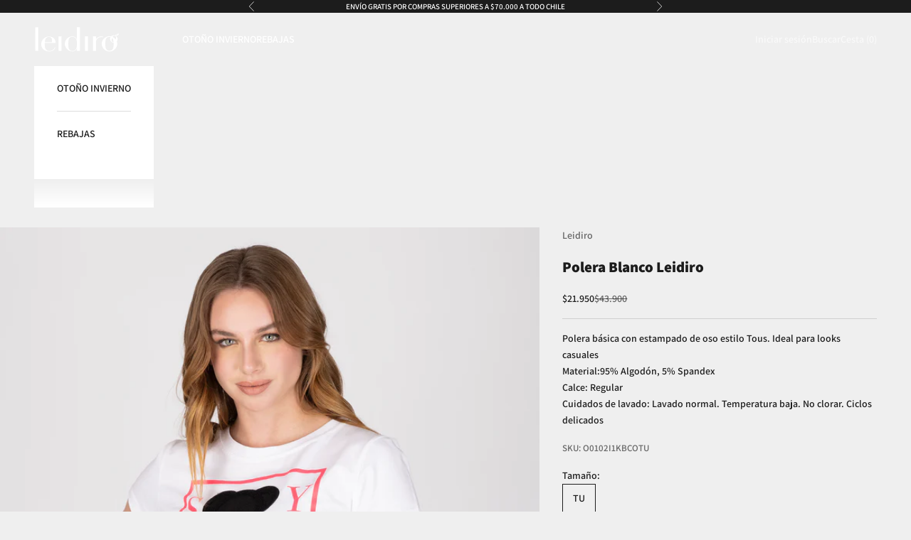

--- FILE ---
content_type: text/html; charset=utf-8
request_url: https://www.leidiro.cl/products/polera-blanco-leidiro-24
body_size: 24888
content:















<!doctype html>

<html lang="es" dir="ltr">
  <head>
    <meta charset="utf-8">
    <meta name="viewport" content="width=device-width, initial-scale=1.0, height=device-height, minimum-scale=1.0, maximum-scale=5.0">

    <title>Polera Blanco Leidiro</title><meta name="description" content="Polera básica con estampado de oso estilo Tous. Ideal para looks casualesMaterial:95% Algodón, 5% SpandexCalce: RegularCuidados de lavado: Lavado normal. Temperatura baja. No clorar. Ciclos delicados"><link rel="canonical" href="https://www.leidiro.cl/products/polera-blanco-leidiro-24"><link rel="shortcut icon" href="//www.leidiro.cl/cdn/shop/files/favicon_leidiro.jpg?v=1747319707&width=96">
      <link rel="apple-touch-icon" href="//www.leidiro.cl/cdn/shop/files/favicon_leidiro.jpg?v=1747319707&width=180"><link rel="preconnect" href="https://fonts.shopifycdn.com" crossorigin><link rel="preload" href="//www.leidiro.cl/cdn/fonts/fira_sans/firasans_n5.79552cf8367e3a638e44238b675dd4700f65828b.woff2" as="font" type="font/woff2" crossorigin><link rel="preload" href="//www.leidiro.cl/cdn/fonts/assistant/assistant_n6.b2cbcfa81550fc99b5d970d0ef582eebcbac24e0.woff2" as="font" type="font/woff2" crossorigin><meta property="og:type" content="product">
  <meta property="og:title" content="Polera Blanco Leidiro">
  <meta property="product:price:amount" content="21,950">
  <meta property="product:price:currency" content="CLP"><meta property="og:image" content="http://www.leidiro.cl/cdn/shop/products/o0102i1kbcotu_1-105c9537-9aa1-4052-b43c-d1e50893ff78.jpg?v=1687982353&width=2048">
  <meta property="og:image:secure_url" content="https://www.leidiro.cl/cdn/shop/products/o0102i1kbcotu_1-105c9537-9aa1-4052-b43c-d1e50893ff78.jpg?v=1687982353&width=2048">
  <meta property="og:image:width" content="1500">
  <meta property="og:image:height" content="2000"><meta property="og:description" content="Polera básica con estampado de oso estilo Tous. Ideal para looks casualesMaterial:95% Algodón, 5% SpandexCalce: RegularCuidados de lavado: Lavado normal. Temperatura baja. No clorar. Ciclos delicados"><meta property="og:url" content="https://www.leidiro.cl/products/polera-blanco-leidiro-24">
<meta property="og:site_name" content="Leidiró"><meta name="twitter:card" content="summary"><meta name="twitter:title" content="Polera Blanco Leidiro">
  <meta name="twitter:description" content="Polera básica con estampado de oso estilo Tous. Ideal para looks casualesMaterial:95% Algodón, 5% SpandexCalce: RegularCuidados de lavado: Lavado normal. Temperatura baja. No clorar. Ciclos delicados"><meta name="twitter:image" content="https://www.leidiro.cl/cdn/shop/products/o0102i1kbcotu_1-105c9537-9aa1-4052-b43c-d1e50893ff78.jpg?crop=center&height=1200&v=1687982353&width=1200">
  <meta name="twitter:image:alt" content=""><script async crossorigin fetchpriority="high" src="/cdn/shopifycloud/importmap-polyfill/es-modules-shim.2.4.0.js"></script>
<script type="application/ld+json">{"@context":"http:\/\/schema.org\/","@id":"\/products\/polera-blanco-leidiro-24#product","@type":"ProductGroup","brand":{"@type":"Brand","name":"Leidiro"},"category":"POLERA","description":"Polera básica con estampado de oso estilo Tous. Ideal para looks casualesMaterial:95% Algodón, 5% SpandexCalce: RegularCuidados de lavado: Lavado normal. Temperatura baja. No clorar. Ciclos delicados","hasVariant":[{"@id":"\/products\/polera-blanco-leidiro-24?variant=40813796786228#variant","@type":"Product","image":"https:\/\/www.leidiro.cl\/cdn\/shop\/products\/o0102i1kbcotu_1-105c9537-9aa1-4052-b43c-d1e50893ff78.jpg?v=1687982353\u0026width=1920","name":"Polera Blanco Leidiro - TU","offers":{"@id":"\/products\/polera-blanco-leidiro-24?variant=40813796786228#offer","@type":"Offer","availability":"http:\/\/schema.org\/InStock","price":"21950","priceCurrency":"CLP","url":"https:\/\/www.leidiro.cl\/products\/polera-blanco-leidiro-24?variant=40813796786228"},"sku":"O0102I1KBCOTU"}],"name":"Polera Blanco Leidiro","productGroupID":"6995516096564","url":"https:\/\/www.leidiro.cl\/products\/polera-blanco-leidiro-24"}</script><script type="application/ld+json">
  {
    "@context": "https://schema.org",
    "@type": "BreadcrumbList",
    "itemListElement": [{
        "@type": "ListItem",
        "position": 1,
        "name": "Inicio",
        "item": "https://www.leidiro.cl"
      },{
            "@type": "ListItem",
            "position": 2,
            "name": "Polera Blanco Leidiro",
            "item": "https://www.leidiro.cl/products/polera-blanco-leidiro-24"
          }]
  }
</script><style>/* Typography (heading) */
  @font-face {
  font-family: "Fira Sans";
  font-weight: 500;
  font-style: normal;
  font-display: fallback;
  src: url("//www.leidiro.cl/cdn/fonts/fira_sans/firasans_n5.79552cf8367e3a638e44238b675dd4700f65828b.woff2") format("woff2"),
       url("//www.leidiro.cl/cdn/fonts/fira_sans/firasans_n5.25d9c18d6f08e187a1ae61178f0b0b11f90d296a.woff") format("woff");
}

@font-face {
  font-family: "Fira Sans";
  font-weight: 500;
  font-style: italic;
  font-display: fallback;
  src: url("//www.leidiro.cl/cdn/fonts/fira_sans/firasans_i5.8659450b78c5f382e13f0a77b365c7412d70910b.woff2") format("woff2"),
       url("//www.leidiro.cl/cdn/fonts/fira_sans/firasans_i5.3b0ca038e3a0dee4bca375de5e1a7c646cbc8b1e.woff") format("woff");
}

/* Typography (body) */
  @font-face {
  font-family: Assistant;
  font-weight: 600;
  font-style: normal;
  font-display: fallback;
  src: url("//www.leidiro.cl/cdn/fonts/assistant/assistant_n6.b2cbcfa81550fc99b5d970d0ef582eebcbac24e0.woff2") format("woff2"),
       url("//www.leidiro.cl/cdn/fonts/assistant/assistant_n6.5dced1e1f897f561a8304b6ef1c533d81fd1c6e0.woff") format("woff");
}

@font-face {
  font-family: Assistant;
  font-weight: 800;
  font-style: normal;
  font-display: fallback;
  src: url("//www.leidiro.cl/cdn/fonts/assistant/assistant_n8.caff9d99271f06fb89de26ba7662dbb685d39fcc.woff2") format("woff2"),
       url("//www.leidiro.cl/cdn/fonts/assistant/assistant_n8.f0472d26ec9d5e54e6f6aab077e3925b23191c3d.woff") format("woff");
}

:root {
    /* Container */
    --container-max-width: 100%;
    --container-xxs-max-width: 27.5rem; /* 440px */
    --container-xs-max-width: 42.5rem; /* 680px */
    --container-sm-max-width: 61.25rem; /* 980px */
    --container-md-max-width: 71.875rem; /* 1150px */
    --container-lg-max-width: 78.75rem; /* 1260px */
    --container-xl-max-width: 85rem; /* 1360px */
    --container-gutter: 1.25rem;

    --section-vertical-spacing: 2.5rem;
    --section-vertical-spacing-tight:2.5rem;

    --section-stack-gap:2.25rem;
    --section-stack-gap-tight:2.25rem;

    /* Form settings */
    --form-gap: 1.25rem; /* Gap between fieldset and submit button */
    --fieldset-gap: 1rem; /* Gap between each form input within a fieldset */
    --form-control-gap: 0.625rem; /* Gap between input and label (ignored for floating label) */
    --checkbox-control-gap: 0.75rem; /* Horizontal gap between checkbox and its associated label */
    --input-padding-block: 0.65rem; /* Vertical padding for input, textarea and native select */
    --input-padding-inline: 0.8rem; /* Horizontal padding for input, textarea and native select */
    --checkbox-size: 0.875rem; /* Size (width and height) for checkbox */

    /* Other sizes */
    --sticky-area-height: calc(var(--announcement-bar-is-sticky, 0) * var(--announcement-bar-height, 0px) + var(--header-is-sticky, 0) * var(--header-is-visible, 1) * var(--header-height, 0px));

    /* RTL support */
    --transform-logical-flip: 1;
    --transform-origin-start: left;
    --transform-origin-end: right;

    /**
     * ---------------------------------------------------------------------
     * TYPOGRAPHY
     * ---------------------------------------------------------------------
     */

    /* Font properties */
    --heading-font-family: "Fira Sans", sans-serif;
    --heading-font-weight: 500;
    --heading-font-style: normal;
    --heading-text-transform: uppercase;
    --heading-letter-spacing: 0.15em;
    --text-font-family: Assistant, sans-serif;
    --text-font-weight: 600;
    --text-font-style: normal;
    --text-letter-spacing: 0.0em;
    --button-font: var(--text-font-style) var(--text-font-weight) var(--text-sm) / 1.65 var(--text-font-family);
    --button-text-transform: uppercase;
    --button-letter-spacing: 0.18em;

    /* Font sizes */--text-heading-size-factor: 0.9;
    --text-h1: max(0.6875rem, clamp(1.375rem, 1.146341463414634rem + 0.975609756097561vw, 2rem) * var(--text-heading-size-factor));
    --text-h2: max(0.6875rem, clamp(1.25rem, 1.0670731707317074rem + 0.7804878048780488vw, 1.75rem) * var(--text-heading-size-factor));
    --text-h3: max(0.6875rem, clamp(1.125rem, 1.0335365853658536rem + 0.3902439024390244vw, 1.375rem) * var(--text-heading-size-factor));
    --text-h4: max(0.6875rem, clamp(1rem, 0.9542682926829268rem + 0.1951219512195122vw, 1.125rem) * var(--text-heading-size-factor));
    --text-h5: calc(0.875rem * var(--text-heading-size-factor));
    --text-h6: calc(0.75rem * var(--text-heading-size-factor));

    --text-xs: 0.75rem;
    --text-sm: 0.8125rem;
    --text-base: 0.875rem;
    --text-lg: 1.0rem;
    --text-xl: 1.125rem;

    /* Rounded variables (used for border radius) */
    --rounded-full: 9999px;
    --button-border-radius: 0.0rem;
    --input-border-radius: 0.0rem;

    /* Box shadow */
    --shadow-sm: 0 2px 8px rgb(0 0 0 / 0.05);
    --shadow: 0 5px 15px rgb(0 0 0 / 0.05);
    --shadow-md: 0 5px 30px rgb(0 0 0 / 0.05);
    --shadow-block: px px px rgb(var(--text-primary) / 0.0);

    /**
     * ---------------------------------------------------------------------
     * OTHER
     * ---------------------------------------------------------------------
     */

    --checkmark-svg-url: url(//www.leidiro.cl/cdn/shop/t/8/assets/checkmark.svg?v=77552481021870063511724785116);
    --cursor-zoom-in-svg-url: url(//www.leidiro.cl/cdn/shop/t/8/assets/cursor-zoom-in.svg?v=53880737899771658811724785116);
  }

  [dir="rtl"]:root {
    /* RTL support */
    --transform-logical-flip: -1;
    --transform-origin-start: right;
    --transform-origin-end: left;
  }

  @media screen and (min-width: 700px) {
    :root {
      /* Typography (font size) */
      --text-xs: 0.75rem;
      --text-sm: 0.8125rem;
      --text-base: 0.875rem;
      --text-lg: 1.0rem;
      --text-xl: 1.25rem;

      /* Spacing settings */
      --container-gutter: 2rem;
    }
  }

  @media screen and (min-width: 1000px) {
    :root {
      /* Spacing settings */
      --container-gutter: 3rem;

      --section-vertical-spacing: 4rem;
      --section-vertical-spacing-tight: 4rem;

      --section-stack-gap:3rem;
      --section-stack-gap-tight:3rem;
    }
  }:root {/* Overlay used for modal */
    --page-overlay: 0 0 0 / 0.4;

    /* We use the first scheme background as default */
    --page-background: ;

    /* Product colors */
    --on-sale-text: 28 28 28;
    --on-sale-badge-background: 28 28 28;
    --on-sale-badge-text: 255 255 255;
    --sold-out-badge-background: 239 239 239;
    --sold-out-badge-text: 0 0 0 / 0.65;
    --custom-badge-background: 28 28 28;
    --custom-badge-text: 255 255 255;
    --star-color: 28 28 28;

    /* Status colors */
    --success-background: 212 227 203;
    --success-text: 48 122 7;
    --warning-background: 253 241 224;
    --warning-text: 237 138 0;
    --error-background: 243 204 204;
    --error-text: 203 43 43;
  }.color-scheme--scheme-1 {
      /* Color settings */--accent: 28 28 28;
      --text-color: 28 28 28;
      --background: 239 239 239 / 1.0;
      --background-without-opacity: 239 239 239;
      --background-gradient: ;--border-color: 207 207 207;/* Button colors */
      --button-background: 28 28 28;
      --button-text-color: 255 255 255;

      /* Circled buttons */
      --circle-button-background: 255 255 255;
      --circle-button-text-color: 28 28 28;
    }.shopify-section:has(.section-spacing.color-scheme--bg-609ecfcfee2f667ac6c12366fc6ece56) + .shopify-section:has(.section-spacing.color-scheme--bg-609ecfcfee2f667ac6c12366fc6ece56:not(.bordered-section)) .section-spacing {
      padding-block-start: 0;
    }.color-scheme--scheme-2 {
      /* Color settings */--accent: 28 28 28;
      --text-color: 28 28 28;
      --background: 255 255 255 / 1.0;
      --background-without-opacity: 255 255 255;
      --background-gradient: ;--border-color: 221 221 221;/* Button colors */
      --button-background: 28 28 28;
      --button-text-color: 255 255 255;

      /* Circled buttons */
      --circle-button-background: 255 255 255;
      --circle-button-text-color: 28 28 28;
    }.shopify-section:has(.section-spacing.color-scheme--bg-54922f2e920ba8346f6dc0fba343d673) + .shopify-section:has(.section-spacing.color-scheme--bg-54922f2e920ba8346f6dc0fba343d673:not(.bordered-section)) .section-spacing {
      padding-block-start: 0;
    }.color-scheme--scheme-3 {
      /* Color settings */--accent: 255 255 255;
      --text-color: 255 255 255;
      --background: 28 28 28 / 1.0;
      --background-without-opacity: 28 28 28;
      --background-gradient: ;--border-color: 62 62 62;/* Button colors */
      --button-background: 255 255 255;
      --button-text-color: 28 28 28;

      /* Circled buttons */
      --circle-button-background: 255 255 255;
      --circle-button-text-color: 28 28 28;
    }.shopify-section:has(.section-spacing.color-scheme--bg-c1f8cb21047e4797e94d0969dc5d1e44) + .shopify-section:has(.section-spacing.color-scheme--bg-c1f8cb21047e4797e94d0969dc5d1e44:not(.bordered-section)) .section-spacing {
      padding-block-start: 0;
    }.color-scheme--scheme-4 {
      /* Color settings */--accent: 255 255 255;
      --text-color: 255 255 255;
      --background: 0 0 0 / 0.0;
      --background-without-opacity: 0 0 0;
      --background-gradient: ;--border-color: 255 255 255;/* Button colors */
      --button-background: 255 255 255;
      --button-text-color: 28 28 28;

      /* Circled buttons */
      --circle-button-background: 255 255 255;
      --circle-button-text-color: 28 28 28;
    }.shopify-section:has(.section-spacing.color-scheme--bg-3671eee015764974ee0aef1536023e0f) + .shopify-section:has(.section-spacing.color-scheme--bg-3671eee015764974ee0aef1536023e0f:not(.bordered-section)) .section-spacing {
      padding-block-start: 0;
    }.color-scheme--dialog {
      /* Color settings */--accent: 28 28 28;
      --text-color: 28 28 28;
      --background: 255 255 255 / 1.0;
      --background-without-opacity: 255 255 255;
      --background-gradient: ;--border-color: 221 221 221;/* Button colors */
      --button-background: 28 28 28;
      --button-text-color: 255 255 255;

      /* Circled buttons */
      --circle-button-background: 255 255 255;
      --circle-button-text-color: 28 28 28;
    }
</style><script>
  // This allows to expose several variables to the global scope, to be used in scripts
  window.themeVariables = {
    settings: {
      showPageTransition: false,
      pageType: "product",
      moneyFormat: "${{amount_no_decimals}}",
      moneyWithCurrencyFormat: "${{amount_no_decimals}} CLP",
      currencyCodeEnabled: false,
      cartType: "page",
      staggerMenuApparition: true
    },

    strings: {
      addedToCart: "Añadido a la cesta",
      closeGallery: "Cerrar galería",
      zoomGallery: "Zoom",
      errorGallery: "No se puede cargar la imagen",
      shippingEstimatorNoResults: "No hacemos envíos a tu dirección.",
      shippingEstimatorOneResult: "Hay una tarifa de gastos de envío para tu dirección:",
      shippingEstimatorMultipleResults: "Hay varias tarifas de gastos de envío para tu dirección:",
      shippingEstimatorError: "Se produjo un error al recuperar las tarifas de gastos de envío:",
      next: "Siguiente",
      previous: "Anterior"
    },

    mediaQueries: {
      'sm': 'screen and (min-width: 700px)',
      'md': 'screen and (min-width: 1000px)',
      'lg': 'screen and (min-width: 1150px)',
      'xl': 'screen and (min-width: 1400px)',
      '2xl': 'screen and (min-width: 1600px)',
      'sm-max': 'screen and (max-width: 699px)',
      'md-max': 'screen and (max-width: 999px)',
      'lg-max': 'screen and (max-width: 1149px)',
      'xl-max': 'screen and (max-width: 1399px)',
      '2xl-max': 'screen and (max-width: 1599px)',
      'motion-safe': '(prefers-reduced-motion: no-preference)',
      'motion-reduce': '(prefers-reduced-motion: reduce)',
      'supports-hover': 'screen and (pointer: fine)',
      'supports-touch': 'screen and (hover: none)'
    }
  };</script><script>
      if (!(HTMLScriptElement.supports && HTMLScriptElement.supports('importmap'))) {
        const importMapPolyfill = document.createElement('script');
        importMapPolyfill.async = true;
        importMapPolyfill.src = "//www.leidiro.cl/cdn/shop/t/8/assets/es-module-shims.min.js?v=140375185335194536761724785097";

        document.head.appendChild(importMapPolyfill);
      }
    </script>

    <script type="importmap">{
        "imports": {
          "vendor": "//www.leidiro.cl/cdn/shop/t/8/assets/vendor.min.js?v=90848652276903619941724785097",
          "theme": "//www.leidiro.cl/cdn/shop/t/8/assets/theme.js?v=135502145494228332551724785097",
          "photoswipe": "//www.leidiro.cl/cdn/shop/t/8/assets/photoswipe.min.js?v=20290624223189769891724785097"
        }
      }
    </script>

    <script type="module" src="//www.leidiro.cl/cdn/shop/t/8/assets/vendor.min.js?v=90848652276903619941724785097"></script>
    <script type="module" src="//www.leidiro.cl/cdn/shop/t/8/assets/theme.js?v=135502145494228332551724785097"></script>

    
  <script>window.performance && window.performance.mark && window.performance.mark('shopify.content_for_header.start');</script><meta name="google-site-verification" content="4KBFTzpFJVgixf_vfwNViOGLBYD0epMl6URd-yBGL1Y">
<meta name="facebook-domain-verification" content="z3nhmvusffabzddl4kk5defllwsh4v">
<meta name="google-site-verification" content="3VEZ9Niqf94XWAdKFFgqGuAfAC-tf9ibrwbyDuAOycI">
<meta name="google-site-verification" content="0vSIU022t85vzzi8pgxLg-pH9B4dP7xCWHJ72LSs7No">
<meta id="shopify-digital-wallet" name="shopify-digital-wallet" content="/28356870196/digital_wallets/dialog">
<link rel="alternate" type="application/json+oembed" href="https://www.leidiro.cl/products/polera-blanco-leidiro-24.oembed">
<script async="async" src="/checkouts/internal/preloads.js?locale=es-CL"></script>
<script id="shopify-features" type="application/json">{"accessToken":"469910df55c0ac8a54e61f1c3660252b","betas":["rich-media-storefront-analytics"],"domain":"www.leidiro.cl","predictiveSearch":true,"shopId":28356870196,"locale":"es"}</script>
<script>var Shopify = Shopify || {};
Shopify.shop = "leidiro.myshopify.com";
Shopify.locale = "es";
Shopify.currency = {"active":"CLP","rate":"1.0"};
Shopify.country = "CL";
Shopify.theme = {"name":"ACTUALIZACION-LEIDIRO-HEYJOE-pv25","id":136895070260,"schema_name":"Prestige","schema_version":"10.2.0","theme_store_id":855,"role":"main"};
Shopify.theme.handle = "null";
Shopify.theme.style = {"id":null,"handle":null};
Shopify.cdnHost = "www.leidiro.cl/cdn";
Shopify.routes = Shopify.routes || {};
Shopify.routes.root = "/";</script>
<script type="module">!function(o){(o.Shopify=o.Shopify||{}).modules=!0}(window);</script>
<script>!function(o){function n(){var o=[];function n(){o.push(Array.prototype.slice.apply(arguments))}return n.q=o,n}var t=o.Shopify=o.Shopify||{};t.loadFeatures=n(),t.autoloadFeatures=n()}(window);</script>
<script id="shop-js-analytics" type="application/json">{"pageType":"product"}</script>
<script defer="defer" async type="module" src="//www.leidiro.cl/cdn/shopifycloud/shop-js/modules/v2/client.init-shop-cart-sync_BFpxDrjM.es.esm.js"></script>
<script defer="defer" async type="module" src="//www.leidiro.cl/cdn/shopifycloud/shop-js/modules/v2/chunk.common_CnP21gUX.esm.js"></script>
<script defer="defer" async type="module" src="//www.leidiro.cl/cdn/shopifycloud/shop-js/modules/v2/chunk.modal_D61HrJrg.esm.js"></script>
<script type="module">
  await import("//www.leidiro.cl/cdn/shopifycloud/shop-js/modules/v2/client.init-shop-cart-sync_BFpxDrjM.es.esm.js");
await import("//www.leidiro.cl/cdn/shopifycloud/shop-js/modules/v2/chunk.common_CnP21gUX.esm.js");
await import("//www.leidiro.cl/cdn/shopifycloud/shop-js/modules/v2/chunk.modal_D61HrJrg.esm.js");

  window.Shopify.SignInWithShop?.initShopCartSync?.({"fedCMEnabled":true,"windoidEnabled":true});

</script>
<script>(function() {
  var isLoaded = false;
  function asyncLoad() {
    if (isLoaded) return;
    isLoaded = true;
    var urls = ["https:\/\/sc11.tengrowth.com\/gt.js?shop=leidiro.myshopify.com","https:\/\/cdn.nfcube.com\/instafeed-7da72f2ebac8bfaaa89058612a100700.js?shop=leidiro.myshopify.com","https:\/\/chimpstatic.com\/mcjs-connected\/js\/users\/4c7b16792a770078595adc0df\/ced21409064c6673720f7d644.js?shop=leidiro.myshopify.com","https:\/\/na.shgcdn3.com\/pixel-collector.js?shop=leidiro.myshopify.com"];
    for (var i = 0; i < urls.length; i++) {
      var s = document.createElement('script');
      s.type = 'text/javascript';
      s.async = true;
      s.src = urls[i];
      var x = document.getElementsByTagName('script')[0];
      x.parentNode.insertBefore(s, x);
    }
  };
  if(window.attachEvent) {
    window.attachEvent('onload', asyncLoad);
  } else {
    window.addEventListener('load', asyncLoad, false);
  }
})();</script>
<script id="__st">var __st={"a":28356870196,"offset":-10800,"reqid":"563f69c9-4581-412a-be74-28716efc2fab-1769958047","pageurl":"www.leidiro.cl\/products\/polera-blanco-leidiro-24","u":"9affc7827687","p":"product","rtyp":"product","rid":6995516096564};</script>
<script>window.ShopifyPaypalV4VisibilityTracking = true;</script>
<script id="captcha-bootstrap">!function(){'use strict';const t='contact',e='account',n='new_comment',o=[[t,t],['blogs',n],['comments',n],[t,'customer']],c=[[e,'customer_login'],[e,'guest_login'],[e,'recover_customer_password'],[e,'create_customer']],r=t=>t.map((([t,e])=>`form[action*='/${t}']:not([data-nocaptcha='true']) input[name='form_type'][value='${e}']`)).join(','),a=t=>()=>t?[...document.querySelectorAll(t)].map((t=>t.form)):[];function s(){const t=[...o],e=r(t);return a(e)}const i='password',u='form_key',d=['recaptcha-v3-token','g-recaptcha-response','h-captcha-response',i],f=()=>{try{return window.sessionStorage}catch{return}},m='__shopify_v',_=t=>t.elements[u];function p(t,e,n=!1){try{const o=window.sessionStorage,c=JSON.parse(o.getItem(e)),{data:r}=function(t){const{data:e,action:n}=t;return t[m]||n?{data:e,action:n}:{data:t,action:n}}(c);for(const[e,n]of Object.entries(r))t.elements[e]&&(t.elements[e].value=n);n&&o.removeItem(e)}catch(o){console.error('form repopulation failed',{error:o})}}const l='form_type',E='cptcha';function T(t){t.dataset[E]=!0}const w=window,h=w.document,L='Shopify',v='ce_forms',y='captcha';let A=!1;((t,e)=>{const n=(g='f06e6c50-85a8-45c8-87d0-21a2b65856fe',I='https://cdn.shopify.com/shopifycloud/storefront-forms-hcaptcha/ce_storefront_forms_captcha_hcaptcha.v1.5.2.iife.js',D={infoText:'Protegido por hCaptcha',privacyText:'Privacidad',termsText:'Términos'},(t,e,n)=>{const o=w[L][v],c=o.bindForm;if(c)return c(t,g,e,D).then(n);var r;o.q.push([[t,g,e,D],n]),r=I,A||(h.body.append(Object.assign(h.createElement('script'),{id:'captcha-provider',async:!0,src:r})),A=!0)});var g,I,D;w[L]=w[L]||{},w[L][v]=w[L][v]||{},w[L][v].q=[],w[L][y]=w[L][y]||{},w[L][y].protect=function(t,e){n(t,void 0,e),T(t)},Object.freeze(w[L][y]),function(t,e,n,w,h,L){const[v,y,A,g]=function(t,e,n){const i=e?o:[],u=t?c:[],d=[...i,...u],f=r(d),m=r(i),_=r(d.filter((([t,e])=>n.includes(e))));return[a(f),a(m),a(_),s()]}(w,h,L),I=t=>{const e=t.target;return e instanceof HTMLFormElement?e:e&&e.form},D=t=>v().includes(t);t.addEventListener('submit',(t=>{const e=I(t);if(!e)return;const n=D(e)&&!e.dataset.hcaptchaBound&&!e.dataset.recaptchaBound,o=_(e),c=g().includes(e)&&(!o||!o.value);(n||c)&&t.preventDefault(),c&&!n&&(function(t){try{if(!f())return;!function(t){const e=f();if(!e)return;const n=_(t);if(!n)return;const o=n.value;o&&e.removeItem(o)}(t);const e=Array.from(Array(32),(()=>Math.random().toString(36)[2])).join('');!function(t,e){_(t)||t.append(Object.assign(document.createElement('input'),{type:'hidden',name:u})),t.elements[u].value=e}(t,e),function(t,e){const n=f();if(!n)return;const o=[...t.querySelectorAll(`input[type='${i}']`)].map((({name:t})=>t)),c=[...d,...o],r={};for(const[a,s]of new FormData(t).entries())c.includes(a)||(r[a]=s);n.setItem(e,JSON.stringify({[m]:1,action:t.action,data:r}))}(t,e)}catch(e){console.error('failed to persist form',e)}}(e),e.submit())}));const S=(t,e)=>{t&&!t.dataset[E]&&(n(t,e.some((e=>e===t))),T(t))};for(const o of['focusin','change'])t.addEventListener(o,(t=>{const e=I(t);D(e)&&S(e,y())}));const B=e.get('form_key'),M=e.get(l),P=B&&M;t.addEventListener('DOMContentLoaded',(()=>{const t=y();if(P)for(const e of t)e.elements[l].value===M&&p(e,B);[...new Set([...A(),...v().filter((t=>'true'===t.dataset.shopifyCaptcha))])].forEach((e=>S(e,t)))}))}(h,new URLSearchParams(w.location.search),n,t,e,['guest_login'])})(!0,!0)}();</script>
<script integrity="sha256-4kQ18oKyAcykRKYeNunJcIwy7WH5gtpwJnB7kiuLZ1E=" data-source-attribution="shopify.loadfeatures" defer="defer" src="//www.leidiro.cl/cdn/shopifycloud/storefront/assets/storefront/load_feature-a0a9edcb.js" crossorigin="anonymous"></script>
<script data-source-attribution="shopify.dynamic_checkout.dynamic.init">var Shopify=Shopify||{};Shopify.PaymentButton=Shopify.PaymentButton||{isStorefrontPortableWallets:!0,init:function(){window.Shopify.PaymentButton.init=function(){};var t=document.createElement("script");t.src="https://www.leidiro.cl/cdn/shopifycloud/portable-wallets/latest/portable-wallets.es.js",t.type="module",document.head.appendChild(t)}};
</script>
<script data-source-attribution="shopify.dynamic_checkout.buyer_consent">
  function portableWalletsHideBuyerConsent(e){var t=document.getElementById("shopify-buyer-consent"),n=document.getElementById("shopify-subscription-policy-button");t&&n&&(t.classList.add("hidden"),t.setAttribute("aria-hidden","true"),n.removeEventListener("click",e))}function portableWalletsShowBuyerConsent(e){var t=document.getElementById("shopify-buyer-consent"),n=document.getElementById("shopify-subscription-policy-button");t&&n&&(t.classList.remove("hidden"),t.removeAttribute("aria-hidden"),n.addEventListener("click",e))}window.Shopify?.PaymentButton&&(window.Shopify.PaymentButton.hideBuyerConsent=portableWalletsHideBuyerConsent,window.Shopify.PaymentButton.showBuyerConsent=portableWalletsShowBuyerConsent);
</script>
<script>
  function portableWalletsCleanup(e){e&&e.src&&console.error("Failed to load portable wallets script "+e.src);var t=document.querySelectorAll("shopify-accelerated-checkout .shopify-payment-button__skeleton, shopify-accelerated-checkout-cart .wallet-cart-button__skeleton"),e=document.getElementById("shopify-buyer-consent");for(let e=0;e<t.length;e++)t[e].remove();e&&e.remove()}function portableWalletsNotLoadedAsModule(e){e instanceof ErrorEvent&&"string"==typeof e.message&&e.message.includes("import.meta")&&"string"==typeof e.filename&&e.filename.includes("portable-wallets")&&(window.removeEventListener("error",portableWalletsNotLoadedAsModule),window.Shopify.PaymentButton.failedToLoad=e,"loading"===document.readyState?document.addEventListener("DOMContentLoaded",window.Shopify.PaymentButton.init):window.Shopify.PaymentButton.init())}window.addEventListener("error",portableWalletsNotLoadedAsModule);
</script>

<script type="module" src="https://www.leidiro.cl/cdn/shopifycloud/portable-wallets/latest/portable-wallets.es.js" onError="portableWalletsCleanup(this)" crossorigin="anonymous"></script>
<script nomodule>
  document.addEventListener("DOMContentLoaded", portableWalletsCleanup);
</script>

<link id="shopify-accelerated-checkout-styles" rel="stylesheet" media="screen" href="https://www.leidiro.cl/cdn/shopifycloud/portable-wallets/latest/accelerated-checkout-backwards-compat.css" crossorigin="anonymous">
<style id="shopify-accelerated-checkout-cart">
        #shopify-buyer-consent {
  margin-top: 1em;
  display: inline-block;
  width: 100%;
}

#shopify-buyer-consent.hidden {
  display: none;
}

#shopify-subscription-policy-button {
  background: none;
  border: none;
  padding: 0;
  text-decoration: underline;
  font-size: inherit;
  cursor: pointer;
}

#shopify-subscription-policy-button::before {
  box-shadow: none;
}

      </style>

<script>window.performance && window.performance.mark && window.performance.mark('shopify.content_for_header.end');</script>
  





  <script type="text/javascript">
    
      window.__shgMoneyFormat = window.__shgMoneyFormat || {"CLP":{"currency":"CLP","currency_symbol":"$","currency_symbol_location":"left","decimal_places":0,"decimal_separator":".","thousands_separator":","}};
    
    window.__shgCurrentCurrencyCode = window.__shgCurrentCurrencyCode || {
      currency: "CLP",
      currency_symbol: "$",
      decimal_separator: ".",
      thousands_separator: ",",
      decimal_places: 2,
      currency_symbol_location: "left"
    };
  </script>



<link href="//www.leidiro.cl/cdn/shop/t/8/assets/theme.css?v=26086026524700098281724785097" rel="stylesheet" type="text/css" media="all" />

<script type="text/javascript">
  
    window.SHG_CUSTOMER = null;
  
</script>







<!-- BEGIN app block: shopify://apps/xboost-bundle/blocks/core_script/8707ef23-ba0e-4d63-a83a-1460e9bac021 --><link href="//cdn.shopify.com/extensions/019bb612-5fac-7bb8-bf27-74d9e87f1f52/xboost-bundle-327/assets/core.css" rel="stylesheet" type="text/css" media="all" />
<script>
  window.xboost_bundle_billing_plan = {"name":"FREE_FOREVER","status":"ACTIVE","current_period_end":"2028-06-03T10:35:55.650Z","visible_current_period_end":"2028-06-04T10:35:55.650Z","subscription_id":"free-forever"};
  window.is_active_billing_bundle = true;
  
</script>


<script>
    window.xb_current_storage_products = [];
    window.xb_current_storage_products_failed = [];
    window.XBOOST_UPSELL = {
      accessToken: '08c6397078439c423fc2790f308ed214',
      attributeKey: '_xboost_offer_id',
      "current-p-id": '6995516096564',
      "current-p-collections": '',
      "current-shop-id": '28356870196',
      "current-shop-domain": 'www.leidiro.cl',
      "current-customer-id": '',
      "current-collection-id": '',
      "current-page-name": 'product',
      "cart-line-items": '',
      "money-format": "\$\{\{amount\}\}",
      "money-with-currency-format": "",
      "xboost-product-reviews-color": '',
      "xboost-product-reviews-icon": ''
    }
    window.XBOOST_UPSELL_DATA = {
      status: "pending",
      results: {},
    }
    
    window.divideProductPrice = function (pd) {
      if(!pd){
        return undefined;
      }
      return {
        ...pd,
        price: pd.price / (Number(window.divideProductPriceNumber) || 100),
        compare_at_price: pd.compare_at_price /(Number(window.divideProductPriceNumber) || 100),
        variants: (pd?.variants || [])?.map(function (v) {
          return {
            ...v,
            price: v.price / (Number(window.divideProductPriceNumber) || 100),
            compare_at_price: v.compare_at_price / (Number(window.divideProductPriceNumber) || 100),
          }
        })
      }
    }
  </script>

  
    <script>
      localStorage.setItem(
        "xboost_upsell_setting",
        JSON.stringify({"additional_add_to_cart_selector":"","additional_quantity_section_selector":"","additional_quantity_input_selector":"","additional_variant_section_selector":"","additional_open_cart_icon_selector":"","additional_product_section_selector":"","additional_refresh_cart_event":"","additional_refresh_function":"","additional_custom_script":"","currency_thousand_separator":"","currency_decimal_separator":"","currency_rate":"","global_currency_locale":"","additional_cart_attribute_selector":"","is_show_xboost_branding":"False","primary_language":"es","integrate_product_review":"FALSE","default_storefront_lang":"es","dashboard_checklist_enabled":"TRUE","dashboard_product_review_banner_enabled":"TRUE","global_widget_custom_css":"","global_widget_theme_color":"#E95C5A","global_widget_primary_button_bg_color":"#04150F","global_widget_primary_button_txt_color":"#ffffff","global_widget_primary_button_txt_size":"16","global_widget_primary_button_bg_hover_color":"#ffffff","global_widget_primary_button_txt_hover_color":"#04150F","global_widget_secondary_button_bg_color":"#ffffff","global_widget_secondary_button_txt_color":"#04150F","global_widget_secondary_button_txt_size":"14","global_widget_secondary_button_bg_hover_color":"#ffffff","global_widget_secondary_button_txt_hover_color":"#04150F","global_widget_radius_corner":"slight_rounded","global_widget_font_family":"theme","global_widget_border_color":"#ddd","global_widget_border_width":"0","global_widget_show_review_rating":"TRUE","global_widget_toggle_color":"#04150F"}),
      );
      window.xb_general_settings = {"additional_add_to_cart_selector":"","additional_quantity_section_selector":"","additional_quantity_input_selector":"","additional_variant_section_selector":"","additional_open_cart_icon_selector":"","additional_product_section_selector":"","additional_refresh_cart_event":"","additional_refresh_function":"","additional_custom_script":"","currency_thousand_separator":"","currency_decimal_separator":"","currency_rate":"","global_currency_locale":"","additional_cart_attribute_selector":"","is_show_xboost_branding":"False","primary_language":"es","integrate_product_review":"FALSE","default_storefront_lang":"es","dashboard_checklist_enabled":"TRUE","dashboard_product_review_banner_enabled":"TRUE","global_widget_custom_css":"","global_widget_theme_color":"#E95C5A","global_widget_primary_button_bg_color":"#04150F","global_widget_primary_button_txt_color":"#ffffff","global_widget_primary_button_txt_size":"16","global_widget_primary_button_bg_hover_color":"#ffffff","global_widget_primary_button_txt_hover_color":"#04150F","global_widget_secondary_button_bg_color":"#ffffff","global_widget_secondary_button_txt_color":"#04150F","global_widget_secondary_button_txt_size":"14","global_widget_secondary_button_bg_hover_color":"#ffffff","global_widget_secondary_button_txt_hover_color":"#04150F","global_widget_radius_corner":"slight_rounded","global_widget_font_family":"theme","global_widget_border_color":"#ddd","global_widget_border_width":"0","global_widget_show_review_rating":"TRUE","global_widget_toggle_color":"#04150F"};
    </script>
  

  <!-- BEGIN app snippet: offer -->
  


    <script>
      window.xb_upsell_current_product = window.divideProductPrice({"id":6995516096564,"title":"Polera Blanco Leidiro","handle":"polera-blanco-leidiro-24","description":"Polera básica con estampado de oso estilo Tous. Ideal para looks casuales\u003cbr\u003eMaterial:95% Algodón, 5% Spandex\u003cbr\u003eCalce: Regular\u003cbr\u003eCuidados de lavado: Lavado normal. Temperatura baja. No clorar. Ciclos delicados","published_at":"2024-01-12T00:03:53-03:00","created_at":"2022-11-11T11:41:55-03:00","vendor":"Leidiro","type":"POLERA","tags":["POLERA","POLERA_PV23","POLERA_SALDI","SALDI_PV23"],"price":2195000,"price_min":2195000,"price_max":2195000,"available":true,"price_varies":false,"compare_at_price":4390000,"compare_at_price_min":4390000,"compare_at_price_max":4390000,"compare_at_price_varies":false,"variants":[{"id":40813796786228,"title":"TU","option1":"TU","option2":null,"option3":null,"sku":"O0102I1KBCOTU","requires_shipping":true,"taxable":true,"featured_image":null,"available":true,"name":"Polera Blanco Leidiro - TU","public_title":"TU","options":["TU"],"price":2195000,"weight":1000,"compare_at_price":4390000,"inventory_management":"shopify","barcode":"","requires_selling_plan":false,"selling_plan_allocations":[]}],"images":["\/\/www.leidiro.cl\/cdn\/shop\/products\/o0102i1kbcotu_1-105c9537-9aa1-4052-b43c-d1e50893ff78.jpg?v=1687982353","\/\/www.leidiro.cl\/cdn\/shop\/products\/o0102i1kbcotu_2-74595701-1b6f-422c-bfae-dede0daf3afa.jpg?v=1687982354","\/\/www.leidiro.cl\/cdn\/shop\/products\/o0102i1kbcotu_3-695fd483-8fff-476a-96ad-e68ddc0661a8.jpg?v=1687982354","\/\/www.leidiro.cl\/cdn\/shop\/products\/o0102i1kbcotu_4-5f7e9a45-3457-4262-b1cf-268a78a907b9.jpg?v=1687982354"],"featured_image":"\/\/www.leidiro.cl\/cdn\/shop\/products\/o0102i1kbcotu_1-105c9537-9aa1-4052-b43c-d1e50893ff78.jpg?v=1687982353","options":["Tamaño"],"media":[{"alt":null,"id":23027128598580,"position":1,"preview_image":{"aspect_ratio":0.75,"height":2000,"width":1500,"src":"\/\/www.leidiro.cl\/cdn\/shop\/products\/o0102i1kbcotu_1-105c9537-9aa1-4052-b43c-d1e50893ff78.jpg?v=1687982353"},"aspect_ratio":0.75,"height":2000,"media_type":"image","src":"\/\/www.leidiro.cl\/cdn\/shop\/products\/o0102i1kbcotu_1-105c9537-9aa1-4052-b43c-d1e50893ff78.jpg?v=1687982353","width":1500},{"alt":null,"id":23027128631348,"position":2,"preview_image":{"aspect_ratio":0.75,"height":2000,"width":1500,"src":"\/\/www.leidiro.cl\/cdn\/shop\/products\/o0102i1kbcotu_2-74595701-1b6f-422c-bfae-dede0daf3afa.jpg?v=1687982354"},"aspect_ratio":0.75,"height":2000,"media_type":"image","src":"\/\/www.leidiro.cl\/cdn\/shop\/products\/o0102i1kbcotu_2-74595701-1b6f-422c-bfae-dede0daf3afa.jpg?v=1687982354","width":1500},{"alt":null,"id":23027128664116,"position":3,"preview_image":{"aspect_ratio":0.75,"height":2000,"width":1500,"src":"\/\/www.leidiro.cl\/cdn\/shop\/products\/o0102i1kbcotu_3-695fd483-8fff-476a-96ad-e68ddc0661a8.jpg?v=1687982354"},"aspect_ratio":0.75,"height":2000,"media_type":"image","src":"\/\/www.leidiro.cl\/cdn\/shop\/products\/o0102i1kbcotu_3-695fd483-8fff-476a-96ad-e68ddc0661a8.jpg?v=1687982354","width":1500},{"alt":null,"id":23027128696884,"position":4,"preview_image":{"aspect_ratio":0.75,"height":2000,"width":1500,"src":"\/\/www.leidiro.cl\/cdn\/shop\/products\/o0102i1kbcotu_4-5f7e9a45-3457-4262-b1cf-268a78a907b9.jpg?v=1687982354"},"aspect_ratio":0.75,"height":2000,"media_type":"image","src":"\/\/www.leidiro.cl\/cdn\/shop\/products\/o0102i1kbcotu_4-5f7e9a45-3457-4262-b1cf-268a78a907b9.jpg?v=1687982354","width":1500}],"requires_selling_plan":false,"selling_plan_groups":[],"content":"Polera básica con estampado de oso estilo Tous. Ideal para looks casuales\u003cbr\u003eMaterial:95% Algodón, 5% Spandex\u003cbr\u003eCalce: Regular\u003cbr\u003eCuidados de lavado: Lavado normal. Temperatura baja. No clorar. Ciclos delicados"});
      if(window.xb_upsell_current_product){
        window.xb_current_storage_products.push(window.xb_upsell_current_product);
      }
    </script>
        <script>
          window.xb_current_storage_products.push(window.divideProductPrice({"id":6995516096564,"title":"Polera Blanco Leidiro","handle":"polera-blanco-leidiro-24","description":"Polera básica con estampado de oso estilo Tous. Ideal para looks casuales\u003cbr\u003eMaterial:95% Algodón, 5% Spandex\u003cbr\u003eCalce: Regular\u003cbr\u003eCuidados de lavado: Lavado normal. Temperatura baja. No clorar. Ciclos delicados","published_at":"2024-01-12T00:03:53-03:00","created_at":"2022-11-11T11:41:55-03:00","vendor":"Leidiro","type":"POLERA","tags":["POLERA","POLERA_PV23","POLERA_SALDI","SALDI_PV23"],"price":2195000,"price_min":2195000,"price_max":2195000,"available":true,"price_varies":false,"compare_at_price":4390000,"compare_at_price_min":4390000,"compare_at_price_max":4390000,"compare_at_price_varies":false,"variants":[{"id":40813796786228,"title":"TU","option1":"TU","option2":null,"option3":null,"sku":"O0102I1KBCOTU","requires_shipping":true,"taxable":true,"featured_image":null,"available":true,"name":"Polera Blanco Leidiro - TU","public_title":"TU","options":["TU"],"price":2195000,"weight":1000,"compare_at_price":4390000,"inventory_management":"shopify","barcode":"","requires_selling_plan":false,"selling_plan_allocations":[]}],"images":["\/\/www.leidiro.cl\/cdn\/shop\/products\/o0102i1kbcotu_1-105c9537-9aa1-4052-b43c-d1e50893ff78.jpg?v=1687982353","\/\/www.leidiro.cl\/cdn\/shop\/products\/o0102i1kbcotu_2-74595701-1b6f-422c-bfae-dede0daf3afa.jpg?v=1687982354","\/\/www.leidiro.cl\/cdn\/shop\/products\/o0102i1kbcotu_3-695fd483-8fff-476a-96ad-e68ddc0661a8.jpg?v=1687982354","\/\/www.leidiro.cl\/cdn\/shop\/products\/o0102i1kbcotu_4-5f7e9a45-3457-4262-b1cf-268a78a907b9.jpg?v=1687982354"],"featured_image":"\/\/www.leidiro.cl\/cdn\/shop\/products\/o0102i1kbcotu_1-105c9537-9aa1-4052-b43c-d1e50893ff78.jpg?v=1687982353","options":["Tamaño"],"media":[{"alt":null,"id":23027128598580,"position":1,"preview_image":{"aspect_ratio":0.75,"height":2000,"width":1500,"src":"\/\/www.leidiro.cl\/cdn\/shop\/products\/o0102i1kbcotu_1-105c9537-9aa1-4052-b43c-d1e50893ff78.jpg?v=1687982353"},"aspect_ratio":0.75,"height":2000,"media_type":"image","src":"\/\/www.leidiro.cl\/cdn\/shop\/products\/o0102i1kbcotu_1-105c9537-9aa1-4052-b43c-d1e50893ff78.jpg?v=1687982353","width":1500},{"alt":null,"id":23027128631348,"position":2,"preview_image":{"aspect_ratio":0.75,"height":2000,"width":1500,"src":"\/\/www.leidiro.cl\/cdn\/shop\/products\/o0102i1kbcotu_2-74595701-1b6f-422c-bfae-dede0daf3afa.jpg?v=1687982354"},"aspect_ratio":0.75,"height":2000,"media_type":"image","src":"\/\/www.leidiro.cl\/cdn\/shop\/products\/o0102i1kbcotu_2-74595701-1b6f-422c-bfae-dede0daf3afa.jpg?v=1687982354","width":1500},{"alt":null,"id":23027128664116,"position":3,"preview_image":{"aspect_ratio":0.75,"height":2000,"width":1500,"src":"\/\/www.leidiro.cl\/cdn\/shop\/products\/o0102i1kbcotu_3-695fd483-8fff-476a-96ad-e68ddc0661a8.jpg?v=1687982354"},"aspect_ratio":0.75,"height":2000,"media_type":"image","src":"\/\/www.leidiro.cl\/cdn\/shop\/products\/o0102i1kbcotu_3-695fd483-8fff-476a-96ad-e68ddc0661a8.jpg?v=1687982354","width":1500},{"alt":null,"id":23027128696884,"position":4,"preview_image":{"aspect_ratio":0.75,"height":2000,"width":1500,"src":"\/\/www.leidiro.cl\/cdn\/shop\/products\/o0102i1kbcotu_4-5f7e9a45-3457-4262-b1cf-268a78a907b9.jpg?v=1687982354"},"aspect_ratio":0.75,"height":2000,"media_type":"image","src":"\/\/www.leidiro.cl\/cdn\/shop\/products\/o0102i1kbcotu_4-5f7e9a45-3457-4262-b1cf-268a78a907b9.jpg?v=1687982354","width":1500}],"requires_selling_plan":false,"selling_plan_groups":[],"content":"Polera básica con estampado de oso estilo Tous. Ideal para looks casuales\u003cbr\u003eMaterial:95% Algodón, 5% Spandex\u003cbr\u003eCalce: Regular\u003cbr\u003eCuidados de lavado: Lavado normal. Temperatura baja. No clorar. Ciclos delicados"}));
        </script>
      
<script>
  window.xb_test_offers = [];
</script>
<!-- END app snippet -->

  <script>
    try {
      window.XBOOST_UPSELL['money-format'] = '${{amount_no_decimals}}';
      window.XBOOST_UPSELL['money-with-currency-format'] =
        '${{amount_no_decimals}} CLP';
    } catch (e) {
      console.error('🚀 ~ e:', e);
    }
  </script>
  <script type="module" src="https://cdn.shopify.com/extensions/019bb612-5fac-7bb8-bf27-74d9e87f1f52/xboost-bundle-327/assets/core_script.js"></script>
  
<script>
  window.exBxgy = false;
  window.exAddon = false;
  window.exFB = false;
  window.exFBT = false;
  window.exRec = false;
  window.exMm = false;
  window.exQB = false;
</script>

<!-- END app block --><link href="https://monorail-edge.shopifysvc.com" rel="dns-prefetch">
<script>(function(){if ("sendBeacon" in navigator && "performance" in window) {try {var session_token_from_headers = performance.getEntriesByType('navigation')[0].serverTiming.find(x => x.name == '_s').description;} catch {var session_token_from_headers = undefined;}var session_cookie_matches = document.cookie.match(/_shopify_s=([^;]*)/);var session_token_from_cookie = session_cookie_matches && session_cookie_matches.length === 2 ? session_cookie_matches[1] : "";var session_token = session_token_from_headers || session_token_from_cookie || "";function handle_abandonment_event(e) {var entries = performance.getEntries().filter(function(entry) {return /monorail-edge.shopifysvc.com/.test(entry.name);});if (!window.abandonment_tracked && entries.length === 0) {window.abandonment_tracked = true;var currentMs = Date.now();var navigation_start = performance.timing.navigationStart;var payload = {shop_id: 28356870196,url: window.location.href,navigation_start,duration: currentMs - navigation_start,session_token,page_type: "product"};window.navigator.sendBeacon("https://monorail-edge.shopifysvc.com/v1/produce", JSON.stringify({schema_id: "online_store_buyer_site_abandonment/1.1",payload: payload,metadata: {event_created_at_ms: currentMs,event_sent_at_ms: currentMs}}));}}window.addEventListener('pagehide', handle_abandonment_event);}}());</script>
<script id="web-pixels-manager-setup">(function e(e,d,r,n,o){if(void 0===o&&(o={}),!Boolean(null===(a=null===(i=window.Shopify)||void 0===i?void 0:i.analytics)||void 0===a?void 0:a.replayQueue)){var i,a;window.Shopify=window.Shopify||{};var t=window.Shopify;t.analytics=t.analytics||{};var s=t.analytics;s.replayQueue=[],s.publish=function(e,d,r){return s.replayQueue.push([e,d,r]),!0};try{self.performance.mark("wpm:start")}catch(e){}var l=function(){var e={modern:/Edge?\/(1{2}[4-9]|1[2-9]\d|[2-9]\d{2}|\d{4,})\.\d+(\.\d+|)|Firefox\/(1{2}[4-9]|1[2-9]\d|[2-9]\d{2}|\d{4,})\.\d+(\.\d+|)|Chrom(ium|e)\/(9{2}|\d{3,})\.\d+(\.\d+|)|(Maci|X1{2}).+ Version\/(15\.\d+|(1[6-9]|[2-9]\d|\d{3,})\.\d+)([,.]\d+|)( \(\w+\)|)( Mobile\/\w+|) Safari\/|Chrome.+OPR\/(9{2}|\d{3,})\.\d+\.\d+|(CPU[ +]OS|iPhone[ +]OS|CPU[ +]iPhone|CPU IPhone OS|CPU iPad OS)[ +]+(15[._]\d+|(1[6-9]|[2-9]\d|\d{3,})[._]\d+)([._]\d+|)|Android:?[ /-](13[3-9]|1[4-9]\d|[2-9]\d{2}|\d{4,})(\.\d+|)(\.\d+|)|Android.+Firefox\/(13[5-9]|1[4-9]\d|[2-9]\d{2}|\d{4,})\.\d+(\.\d+|)|Android.+Chrom(ium|e)\/(13[3-9]|1[4-9]\d|[2-9]\d{2}|\d{4,})\.\d+(\.\d+|)|SamsungBrowser\/([2-9]\d|\d{3,})\.\d+/,legacy:/Edge?\/(1[6-9]|[2-9]\d|\d{3,})\.\d+(\.\d+|)|Firefox\/(5[4-9]|[6-9]\d|\d{3,})\.\d+(\.\d+|)|Chrom(ium|e)\/(5[1-9]|[6-9]\d|\d{3,})\.\d+(\.\d+|)([\d.]+$|.*Safari\/(?![\d.]+ Edge\/[\d.]+$))|(Maci|X1{2}).+ Version\/(10\.\d+|(1[1-9]|[2-9]\d|\d{3,})\.\d+)([,.]\d+|)( \(\w+\)|)( Mobile\/\w+|) Safari\/|Chrome.+OPR\/(3[89]|[4-9]\d|\d{3,})\.\d+\.\d+|(CPU[ +]OS|iPhone[ +]OS|CPU[ +]iPhone|CPU IPhone OS|CPU iPad OS)[ +]+(10[._]\d+|(1[1-9]|[2-9]\d|\d{3,})[._]\d+)([._]\d+|)|Android:?[ /-](13[3-9]|1[4-9]\d|[2-9]\d{2}|\d{4,})(\.\d+|)(\.\d+|)|Mobile Safari.+OPR\/([89]\d|\d{3,})\.\d+\.\d+|Android.+Firefox\/(13[5-9]|1[4-9]\d|[2-9]\d{2}|\d{4,})\.\d+(\.\d+|)|Android.+Chrom(ium|e)\/(13[3-9]|1[4-9]\d|[2-9]\d{2}|\d{4,})\.\d+(\.\d+|)|Android.+(UC? ?Browser|UCWEB|U3)[ /]?(15\.([5-9]|\d{2,})|(1[6-9]|[2-9]\d|\d{3,})\.\d+)\.\d+|SamsungBrowser\/(5\.\d+|([6-9]|\d{2,})\.\d+)|Android.+MQ{2}Browser\/(14(\.(9|\d{2,})|)|(1[5-9]|[2-9]\d|\d{3,})(\.\d+|))(\.\d+|)|K[Aa][Ii]OS\/(3\.\d+|([4-9]|\d{2,})\.\d+)(\.\d+|)/},d=e.modern,r=e.legacy,n=navigator.userAgent;return n.match(d)?"modern":n.match(r)?"legacy":"unknown"}(),u="modern"===l?"modern":"legacy",c=(null!=n?n:{modern:"",legacy:""})[u],f=function(e){return[e.baseUrl,"/wpm","/b",e.hashVersion,"modern"===e.buildTarget?"m":"l",".js"].join("")}({baseUrl:d,hashVersion:r,buildTarget:u}),m=function(e){var d=e.version,r=e.bundleTarget,n=e.surface,o=e.pageUrl,i=e.monorailEndpoint;return{emit:function(e){var a=e.status,t=e.errorMsg,s=(new Date).getTime(),l=JSON.stringify({metadata:{event_sent_at_ms:s},events:[{schema_id:"web_pixels_manager_load/3.1",payload:{version:d,bundle_target:r,page_url:o,status:a,surface:n,error_msg:t},metadata:{event_created_at_ms:s}}]});if(!i)return console&&console.warn&&console.warn("[Web Pixels Manager] No Monorail endpoint provided, skipping logging."),!1;try{return self.navigator.sendBeacon.bind(self.navigator)(i,l)}catch(e){}var u=new XMLHttpRequest;try{return u.open("POST",i,!0),u.setRequestHeader("Content-Type","text/plain"),u.send(l),!0}catch(e){return console&&console.warn&&console.warn("[Web Pixels Manager] Got an unhandled error while logging to Monorail."),!1}}}}({version:r,bundleTarget:l,surface:e.surface,pageUrl:self.location.href,monorailEndpoint:e.monorailEndpoint});try{o.browserTarget=l,function(e){var d=e.src,r=e.async,n=void 0===r||r,o=e.onload,i=e.onerror,a=e.sri,t=e.scriptDataAttributes,s=void 0===t?{}:t,l=document.createElement("script"),u=document.querySelector("head"),c=document.querySelector("body");if(l.async=n,l.src=d,a&&(l.integrity=a,l.crossOrigin="anonymous"),s)for(var f in s)if(Object.prototype.hasOwnProperty.call(s,f))try{l.dataset[f]=s[f]}catch(e){}if(o&&l.addEventListener("load",o),i&&l.addEventListener("error",i),u)u.appendChild(l);else{if(!c)throw new Error("Did not find a head or body element to append the script");c.appendChild(l)}}({src:f,async:!0,onload:function(){if(!function(){var e,d;return Boolean(null===(d=null===(e=window.Shopify)||void 0===e?void 0:e.analytics)||void 0===d?void 0:d.initialized)}()){var d=window.webPixelsManager.init(e)||void 0;if(d){var r=window.Shopify.analytics;r.replayQueue.forEach((function(e){var r=e[0],n=e[1],o=e[2];d.publishCustomEvent(r,n,o)})),r.replayQueue=[],r.publish=d.publishCustomEvent,r.visitor=d.visitor,r.initialized=!0}}},onerror:function(){return m.emit({status:"failed",errorMsg:"".concat(f," has failed to load")})},sri:function(e){var d=/^sha384-[A-Za-z0-9+/=]+$/;return"string"==typeof e&&d.test(e)}(c)?c:"",scriptDataAttributes:o}),m.emit({status:"loading"})}catch(e){m.emit({status:"failed",errorMsg:(null==e?void 0:e.message)||"Unknown error"})}}})({shopId: 28356870196,storefrontBaseUrl: "https://www.leidiro.cl",extensionsBaseUrl: "https://extensions.shopifycdn.com/cdn/shopifycloud/web-pixels-manager",monorailEndpoint: "https://monorail-edge.shopifysvc.com/unstable/produce_batch",surface: "storefront-renderer",enabledBetaFlags: ["2dca8a86"],webPixelsConfigList: [{"id":"886505524","configuration":"{\"site_id\":\"8033f866-ff8a-4860-86cd-bf25ba6f7dab\",\"analytics_endpoint\":\"https:\\\/\\\/na.shgcdn3.com\"}","eventPayloadVersion":"v1","runtimeContext":"STRICT","scriptVersion":"695709fc3f146fa50a25299517a954f2","type":"APP","apiClientId":1158168,"privacyPurposes":["ANALYTICS","MARKETING","SALE_OF_DATA"],"dataSharingAdjustments":{"protectedCustomerApprovalScopes":["read_customer_personal_data"]}},{"id":"769490996","configuration":"{\"accountID\": \"123\"}","eventPayloadVersion":"v1","runtimeContext":"STRICT","scriptVersion":"da192e47971a92edcdd8c164c45c2a28","type":"APP","apiClientId":116411924481,"privacyPurposes":["ANALYTICS","MARKETING","SALE_OF_DATA"],"dataSharingAdjustments":{"protectedCustomerApprovalScopes":["read_customer_email","read_customer_personal_data"]}},{"id":"358973492","configuration":"{\"config\":\"{\\\"google_tag_ids\\\":[\\\"G-ETYGD437ZT\\\",\\\"GT-KF8F5X6\\\"],\\\"target_country\\\":\\\"CL\\\",\\\"gtag_events\\\":[{\\\"type\\\":\\\"search\\\",\\\"action_label\\\":\\\"G-ETYGD437ZT\\\"},{\\\"type\\\":\\\"begin_checkout\\\",\\\"action_label\\\":\\\"G-ETYGD437ZT\\\"},{\\\"type\\\":\\\"view_item\\\",\\\"action_label\\\":[\\\"G-ETYGD437ZT\\\",\\\"MC-LGC51QWBZ6\\\"]},{\\\"type\\\":\\\"purchase\\\",\\\"action_label\\\":[\\\"G-ETYGD437ZT\\\",\\\"MC-LGC51QWBZ6\\\"]},{\\\"type\\\":\\\"page_view\\\",\\\"action_label\\\":[\\\"G-ETYGD437ZT\\\",\\\"MC-LGC51QWBZ6\\\"]},{\\\"type\\\":\\\"add_payment_info\\\",\\\"action_label\\\":\\\"G-ETYGD437ZT\\\"},{\\\"type\\\":\\\"add_to_cart\\\",\\\"action_label\\\":\\\"G-ETYGD437ZT\\\"}],\\\"enable_monitoring_mode\\\":false}\"}","eventPayloadVersion":"v1","runtimeContext":"OPEN","scriptVersion":"b2a88bafab3e21179ed38636efcd8a93","type":"APP","apiClientId":1780363,"privacyPurposes":[],"dataSharingAdjustments":{"protectedCustomerApprovalScopes":["read_customer_address","read_customer_email","read_customer_name","read_customer_personal_data","read_customer_phone"]}},{"id":"191004724","configuration":"{\"pixel_id\":\"530762615265628\",\"pixel_type\":\"facebook_pixel\",\"metaapp_system_user_token\":\"-\"}","eventPayloadVersion":"v1","runtimeContext":"OPEN","scriptVersion":"ca16bc87fe92b6042fbaa3acc2fbdaa6","type":"APP","apiClientId":2329312,"privacyPurposes":["ANALYTICS","MARKETING","SALE_OF_DATA"],"dataSharingAdjustments":{"protectedCustomerApprovalScopes":["read_customer_address","read_customer_email","read_customer_name","read_customer_personal_data","read_customer_phone"]}},{"id":"68976692","configuration":"{\"tagID\":\"2612431184352\"}","eventPayloadVersion":"v1","runtimeContext":"STRICT","scriptVersion":"18031546ee651571ed29edbe71a3550b","type":"APP","apiClientId":3009811,"privacyPurposes":["ANALYTICS","MARKETING","SALE_OF_DATA"],"dataSharingAdjustments":{"protectedCustomerApprovalScopes":["read_customer_address","read_customer_email","read_customer_name","read_customer_personal_data","read_customer_phone"]}},{"id":"shopify-app-pixel","configuration":"{}","eventPayloadVersion":"v1","runtimeContext":"STRICT","scriptVersion":"0450","apiClientId":"shopify-pixel","type":"APP","privacyPurposes":["ANALYTICS","MARKETING"]},{"id":"shopify-custom-pixel","eventPayloadVersion":"v1","runtimeContext":"LAX","scriptVersion":"0450","apiClientId":"shopify-pixel","type":"CUSTOM","privacyPurposes":["ANALYTICS","MARKETING"]}],isMerchantRequest: false,initData: {"shop":{"name":"Leidiró","paymentSettings":{"currencyCode":"CLP"},"myshopifyDomain":"leidiro.myshopify.com","countryCode":"CL","storefrontUrl":"https:\/\/www.leidiro.cl"},"customer":null,"cart":null,"checkout":null,"productVariants":[{"price":{"amount":21950.0,"currencyCode":"CLP"},"product":{"title":"Polera Blanco Leidiro","vendor":"Leidiro","id":"6995516096564","untranslatedTitle":"Polera Blanco Leidiro","url":"\/products\/polera-blanco-leidiro-24","type":"POLERA"},"id":"40813796786228","image":{"src":"\/\/www.leidiro.cl\/cdn\/shop\/products\/o0102i1kbcotu_1-105c9537-9aa1-4052-b43c-d1e50893ff78.jpg?v=1687982353"},"sku":"O0102I1KBCOTU","title":"TU","untranslatedTitle":"TU"}],"purchasingCompany":null},},"https://www.leidiro.cl/cdn","1d2a099fw23dfb22ep557258f5m7a2edbae",{"modern":"","legacy":""},{"shopId":"28356870196","storefrontBaseUrl":"https:\/\/www.leidiro.cl","extensionBaseUrl":"https:\/\/extensions.shopifycdn.com\/cdn\/shopifycloud\/web-pixels-manager","surface":"storefront-renderer","enabledBetaFlags":"[\"2dca8a86\"]","isMerchantRequest":"false","hashVersion":"1d2a099fw23dfb22ep557258f5m7a2edbae","publish":"custom","events":"[[\"page_viewed\",{}],[\"product_viewed\",{\"productVariant\":{\"price\":{\"amount\":21950.0,\"currencyCode\":\"CLP\"},\"product\":{\"title\":\"Polera Blanco Leidiro\",\"vendor\":\"Leidiro\",\"id\":\"6995516096564\",\"untranslatedTitle\":\"Polera Blanco Leidiro\",\"url\":\"\/products\/polera-blanco-leidiro-24\",\"type\":\"POLERA\"},\"id\":\"40813796786228\",\"image\":{\"src\":\"\/\/www.leidiro.cl\/cdn\/shop\/products\/o0102i1kbcotu_1-105c9537-9aa1-4052-b43c-d1e50893ff78.jpg?v=1687982353\"},\"sku\":\"O0102I1KBCOTU\",\"title\":\"TU\",\"untranslatedTitle\":\"TU\"}}]]"});</script><script>
  window.ShopifyAnalytics = window.ShopifyAnalytics || {};
  window.ShopifyAnalytics.meta = window.ShopifyAnalytics.meta || {};
  window.ShopifyAnalytics.meta.currency = 'CLP';
  var meta = {"product":{"id":6995516096564,"gid":"gid:\/\/shopify\/Product\/6995516096564","vendor":"Leidiro","type":"POLERA","handle":"polera-blanco-leidiro-24","variants":[{"id":40813796786228,"price":2195000,"name":"Polera Blanco Leidiro - TU","public_title":"TU","sku":"O0102I1KBCOTU"}],"remote":false},"page":{"pageType":"product","resourceType":"product","resourceId":6995516096564,"requestId":"563f69c9-4581-412a-be74-28716efc2fab-1769958047"}};
  for (var attr in meta) {
    window.ShopifyAnalytics.meta[attr] = meta[attr];
  }
</script>
<script class="analytics">
  (function () {
    var customDocumentWrite = function(content) {
      var jquery = null;

      if (window.jQuery) {
        jquery = window.jQuery;
      } else if (window.Checkout && window.Checkout.$) {
        jquery = window.Checkout.$;
      }

      if (jquery) {
        jquery('body').append(content);
      }
    };

    var hasLoggedConversion = function(token) {
      if (token) {
        return document.cookie.indexOf('loggedConversion=' + token) !== -1;
      }
      return false;
    }

    var setCookieIfConversion = function(token) {
      if (token) {
        var twoMonthsFromNow = new Date(Date.now());
        twoMonthsFromNow.setMonth(twoMonthsFromNow.getMonth() + 2);

        document.cookie = 'loggedConversion=' + token + '; expires=' + twoMonthsFromNow;
      }
    }

    var trekkie = window.ShopifyAnalytics.lib = window.trekkie = window.trekkie || [];
    if (trekkie.integrations) {
      return;
    }
    trekkie.methods = [
      'identify',
      'page',
      'ready',
      'track',
      'trackForm',
      'trackLink'
    ];
    trekkie.factory = function(method) {
      return function() {
        var args = Array.prototype.slice.call(arguments);
        args.unshift(method);
        trekkie.push(args);
        return trekkie;
      };
    };
    for (var i = 0; i < trekkie.methods.length; i++) {
      var key = trekkie.methods[i];
      trekkie[key] = trekkie.factory(key);
    }
    trekkie.load = function(config) {
      trekkie.config = config || {};
      trekkie.config.initialDocumentCookie = document.cookie;
      var first = document.getElementsByTagName('script')[0];
      var script = document.createElement('script');
      script.type = 'text/javascript';
      script.onerror = function(e) {
        var scriptFallback = document.createElement('script');
        scriptFallback.type = 'text/javascript';
        scriptFallback.onerror = function(error) {
                var Monorail = {
      produce: function produce(monorailDomain, schemaId, payload) {
        var currentMs = new Date().getTime();
        var event = {
          schema_id: schemaId,
          payload: payload,
          metadata: {
            event_created_at_ms: currentMs,
            event_sent_at_ms: currentMs
          }
        };
        return Monorail.sendRequest("https://" + monorailDomain + "/v1/produce", JSON.stringify(event));
      },
      sendRequest: function sendRequest(endpointUrl, payload) {
        // Try the sendBeacon API
        if (window && window.navigator && typeof window.navigator.sendBeacon === 'function' && typeof window.Blob === 'function' && !Monorail.isIos12()) {
          var blobData = new window.Blob([payload], {
            type: 'text/plain'
          });

          if (window.navigator.sendBeacon(endpointUrl, blobData)) {
            return true;
          } // sendBeacon was not successful

        } // XHR beacon

        var xhr = new XMLHttpRequest();

        try {
          xhr.open('POST', endpointUrl);
          xhr.setRequestHeader('Content-Type', 'text/plain');
          xhr.send(payload);
        } catch (e) {
          console.log(e);
        }

        return false;
      },
      isIos12: function isIos12() {
        return window.navigator.userAgent.lastIndexOf('iPhone; CPU iPhone OS 12_') !== -1 || window.navigator.userAgent.lastIndexOf('iPad; CPU OS 12_') !== -1;
      }
    };
    Monorail.produce('monorail-edge.shopifysvc.com',
      'trekkie_storefront_load_errors/1.1',
      {shop_id: 28356870196,
      theme_id: 136895070260,
      app_name: "storefront",
      context_url: window.location.href,
      source_url: "//www.leidiro.cl/cdn/s/trekkie.storefront.c59ea00e0474b293ae6629561379568a2d7c4bba.min.js"});

        };
        scriptFallback.async = true;
        scriptFallback.src = '//www.leidiro.cl/cdn/s/trekkie.storefront.c59ea00e0474b293ae6629561379568a2d7c4bba.min.js';
        first.parentNode.insertBefore(scriptFallback, first);
      };
      script.async = true;
      script.src = '//www.leidiro.cl/cdn/s/trekkie.storefront.c59ea00e0474b293ae6629561379568a2d7c4bba.min.js';
      first.parentNode.insertBefore(script, first);
    };
    trekkie.load(
      {"Trekkie":{"appName":"storefront","development":false,"defaultAttributes":{"shopId":28356870196,"isMerchantRequest":null,"themeId":136895070260,"themeCityHash":"3689973798980502152","contentLanguage":"es","currency":"CLP","eventMetadataId":"f4ed2b74-b366-4735-b1d3-851e4a0263f5"},"isServerSideCookieWritingEnabled":true,"monorailRegion":"shop_domain","enabledBetaFlags":["65f19447","b5387b81"]},"Session Attribution":{},"S2S":{"facebookCapiEnabled":true,"source":"trekkie-storefront-renderer","apiClientId":580111}}
    );

    var loaded = false;
    trekkie.ready(function() {
      if (loaded) return;
      loaded = true;

      window.ShopifyAnalytics.lib = window.trekkie;

      var originalDocumentWrite = document.write;
      document.write = customDocumentWrite;
      try { window.ShopifyAnalytics.merchantGoogleAnalytics.call(this); } catch(error) {};
      document.write = originalDocumentWrite;

      window.ShopifyAnalytics.lib.page(null,{"pageType":"product","resourceType":"product","resourceId":6995516096564,"requestId":"563f69c9-4581-412a-be74-28716efc2fab-1769958047","shopifyEmitted":true});

      var match = window.location.pathname.match(/checkouts\/(.+)\/(thank_you|post_purchase)/)
      var token = match? match[1]: undefined;
      if (!hasLoggedConversion(token)) {
        setCookieIfConversion(token);
        window.ShopifyAnalytics.lib.track("Viewed Product",{"currency":"CLP","variantId":40813796786228,"productId":6995516096564,"productGid":"gid:\/\/shopify\/Product\/6995516096564","name":"Polera Blanco Leidiro - TU","price":"21950","sku":"O0102I1KBCOTU","brand":"Leidiro","variant":"TU","category":"POLERA","nonInteraction":true,"remote":false},undefined,undefined,{"shopifyEmitted":true});
      window.ShopifyAnalytics.lib.track("monorail:\/\/trekkie_storefront_viewed_product\/1.1",{"currency":"CLP","variantId":40813796786228,"productId":6995516096564,"productGid":"gid:\/\/shopify\/Product\/6995516096564","name":"Polera Blanco Leidiro - TU","price":"21950","sku":"O0102I1KBCOTU","brand":"Leidiro","variant":"TU","category":"POLERA","nonInteraction":true,"remote":false,"referer":"https:\/\/www.leidiro.cl\/products\/polera-blanco-leidiro-24"});
      }
    });


        var eventsListenerScript = document.createElement('script');
        eventsListenerScript.async = true;
        eventsListenerScript.src = "//www.leidiro.cl/cdn/shopifycloud/storefront/assets/shop_events_listener-3da45d37.js";
        document.getElementsByTagName('head')[0].appendChild(eventsListenerScript);

})();</script>
  <script>
  if (!window.ga || (window.ga && typeof window.ga !== 'function')) {
    window.ga = function ga() {
      (window.ga.q = window.ga.q || []).push(arguments);
      if (window.Shopify && window.Shopify.analytics && typeof window.Shopify.analytics.publish === 'function') {
        window.Shopify.analytics.publish("ga_stub_called", {}, {sendTo: "google_osp_migration"});
      }
      console.error("Shopify's Google Analytics stub called with:", Array.from(arguments), "\nSee https://help.shopify.com/manual/promoting-marketing/pixels/pixel-migration#google for more information.");
    };
    if (window.Shopify && window.Shopify.analytics && typeof window.Shopify.analytics.publish === 'function') {
      window.Shopify.analytics.publish("ga_stub_initialized", {}, {sendTo: "google_osp_migration"});
    }
  }
</script>
<script
  defer
  src="https://www.leidiro.cl/cdn/shopifycloud/perf-kit/shopify-perf-kit-3.1.0.min.js"
  data-application="storefront-renderer"
  data-shop-id="28356870196"
  data-render-region="gcp-us-central1"
  data-page-type="product"
  data-theme-instance-id="136895070260"
  data-theme-name="Prestige"
  data-theme-version="10.2.0"
  data-monorail-region="shop_domain"
  data-resource-timing-sampling-rate="10"
  data-shs="true"
  data-shs-beacon="true"
  data-shs-export-with-fetch="true"
  data-shs-logs-sample-rate="1"
  data-shs-beacon-endpoint="https://www.leidiro.cl/api/collect"
></script>
</head>

  

  <body class="features--button-transition features--zoom-image  color-scheme color-scheme--scheme-1"><template id="drawer-default-template">
  <div part="base">
    <div part="overlay"></div>

    <div part="content">
      <header part="header">
        <slot name="header"></slot>

        <dialog-close-button style="display: contents">
          <button type="button" part="close-button tap-area" aria-label="Cerrar"><svg aria-hidden="true" focusable="false" fill="none" width="14" class="icon icon-close" viewBox="0 0 16 16">
      <path d="m1 1 14 14M1 15 15 1" stroke="currentColor" stroke-width="1.7"/>
    </svg>

  </button>
        </dialog-close-button>
      </header>

      <div part="body">
        <slot></slot>
      </div>

      <footer part="footer">
        <slot name="footer"></slot>
      </footer>
    </div>
  </div>
</template><template id="modal-default-template">
  <div part="base">
    <div part="overlay"></div>

    <div part="content">
      <header part="header">
        <slot name="header"></slot>

        <dialog-close-button style="display: contents">
          <button type="button" part="close-button tap-area" aria-label="Cerrar"><svg aria-hidden="true" focusable="false" fill="none" width="14" class="icon icon-close" viewBox="0 0 16 16">
      <path d="m1 1 14 14M1 15 15 1" stroke="currentColor" stroke-width="1.7"/>
    </svg>

  </button>
        </dialog-close-button>
      </header>

      <div part="body">
        <slot></slot>
      </div>
    </div>
  </div>
</template><template id="popover-default-template">
  <div part="base">
    <div part="overlay"></div>

    <div part="content">
      <header part="header">
        <slot name="header"></slot>

        <dialog-close-button style="display: contents">
          <button type="button" part="close-button tap-area" aria-label="Cerrar"><svg aria-hidden="true" focusable="false" fill="none" width="14" class="icon icon-close" viewBox="0 0 16 16">
      <path d="m1 1 14 14M1 15 15 1" stroke="currentColor" stroke-width="1.7"/>
    </svg>

  </button>
        </dialog-close-button>
      </header>

      <div part="body">
        <slot></slot>
      </div>
    </div>
  </div>
</template><template id="header-search-default-template">
  <div part="base">
    <div part="overlay"></div>

    <div part="content">
      <slot></slot>
    </div>
  </div>
</template><template id="video-media-default-template">
  <slot></slot>

  <svg part="play-button" fill="none" width="48" height="48" viewBox="0 0 48 48">
    <path fill-rule="evenodd" clip-rule="evenodd" d="M48 24c0 13.255-10.745 24-24 24S0 37.255 0 24 10.745 0 24 0s24 10.745 24 24Zm-18 0-9-6.6v13.2l9-6.6Z" fill="var(--play-button-background, #efefef)"/>
  </svg>
</template><loading-bar class="loading-bar" aria-hidden="true"></loading-bar>
    <a href="#main" allow-hash-change class="skip-to-content sr-only">Ir al contenido</a>

    <span id="header-scroll-tracker" style="position: absolute; width: 1px; height: 1px; top: var(--header-scroll-tracker-offset, 10px); left: 0;"></span><!-- BEGIN sections: header-group -->
<aside id="shopify-section-sections--17232550461492__announcement-bar" class="shopify-section shopify-section-group-header-group shopify-section--announcement-bar"><style>
    :root {
      --announcement-bar-is-sticky: 1;}#shopify-section-sections--17232550461492__announcement-bar {
        position: sticky;
        top: 0;
        z-index: 5;
      }

      .shopify-section--header ~ #shopify-section-sections--17232550461492__announcement-bar {
        top: calc(var(--header-is-sticky, 0) * var(--header-height, 0px));
        z-index: 4; /* We have to lower the z-index in case the announcement bar is displayed after the header */
      }#shopify-section-sections--17232550461492__announcement-bar {
      --announcement-bar-font-size: 0.625rem;
    }

    @media screen and (min-width: 999px) {
      #shopify-section-sections--17232550461492__announcement-bar {
        --announcement-bar-font-size: 0.6875rem;
      }
    }
  </style>

  <height-observer variable="announcement-bar">
    <div class="announcement-bar color-scheme color-scheme--scheme-3"><carousel-prev-button aria-controls="carousel-sections--17232550461492__announcement-bar" class="contents">
          <button type="button" class="tap-area">
            <span class="sr-only">Anterior</span><svg aria-hidden="true" focusable="false" fill="none" width="12" class="icon icon-arrow-left  icon--direction-aware" viewBox="0 0 16 18">
      <path d="M11 1 3 9l8 8" stroke="currentColor" stroke-linecap="square"/>
    </svg></button>
        </carousel-prev-button><announcement-bar-carousel allow-swipe autoplay="5" id="carousel-sections--17232550461492__announcement-bar" class="announcement-bar__carousel"><p class="prose heading is-selected" >ENVÍO GRATIS POR COMPRAS SUPERIORES A $70.000 A TODO CHILE</p><p class="prose heading " >ENVÍOS A $3.000 EN TODA LA REGION METROPOLITANA (RADIO VESPUCIO)</p><p class="prose heading " >ENCUENTRANOS EN MALL ALTO LAS CONDES PISO 1 | PARQUE ARAUCO ORIENTE PISO 2</p></announcement-bar-carousel><carousel-next-button aria-controls="carousel-sections--17232550461492__announcement-bar" class="contents">
          <button type="button" class="tap-area">
            <span class="sr-only">Siguiente</span><svg aria-hidden="true" focusable="false" fill="none" width="12" class="icon icon-arrow-right  icon--direction-aware" viewBox="0 0 16 18">
      <path d="m5 17 8-8-8-8" stroke="currentColor" stroke-linecap="square"/>
    </svg></button>
        </carousel-next-button></div>
  </height-observer>

  <script>
    document.documentElement.style.setProperty('--announcement-bar-height', `${document.getElementById('shopify-section-sections--17232550461492__announcement-bar').clientHeight.toFixed(2)}px`);
  </script></aside><header id="shopify-section-sections--17232550461492__header" class="shopify-section shopify-section-group-header-group shopify-section--header"><style>
  :root {
    --header-is-sticky: 0;
  }

  #shopify-section-sections--17232550461492__header {
    --header-grid: "primary-nav logo secondary-nav" / minmax(0, 1fr) auto minmax(0, 1fr);
    --header-padding-block: 1rem;
    --header-transparent-header-text-color: 255 255 255;
    --header-separation-border-color: 0 0 0 / 0;

    position: relative;
    z-index: 4;
  }

  @media screen and (min-width: 700px) {
    #shopify-section-sections--17232550461492__header {
      --header-padding-block: 1.2rem;
    }
  }

  @media screen and (min-width: 1000px) {
    #shopify-section-sections--17232550461492__header {--header-grid: "logo primary-nav secondary-nav" / auto minmax(0, 1fr) auto;}
  }#shopify-section-sections--17232550461492__header {
      --header-logo-width: 90px;
    }

    @media screen and (min-width: 700px) {
      #shopify-section-sections--17232550461492__header {
        --header-logo-width: 120px;
      }
    }</style>

<height-observer variable="header">
  <x-header  class="header color-scheme color-scheme--scheme-4">
      <a href="/" class="header__logo"><span class="sr-only">Leidiró</span><img src="//www.leidiro.cl/cdn/shop/files/logo_leidiro_web2.png?v=1613796910&amp;width=400" alt="" srcset="//www.leidiro.cl/cdn/shop/files/logo_leidiro_web2.png?v=1613796910&amp;width=240 240w, //www.leidiro.cl/cdn/shop/files/logo_leidiro_web2.png?v=1613796910&amp;width=360 360w" width="400" height="123" sizes="120px" class="header__logo-image"><img src="//www.leidiro.cl/cdn/shop/files/logo_leidiro_web2.png?v=1613796910&amp;width=400" alt="" srcset="//www.leidiro.cl/cdn/shop/files/logo_leidiro_web2.png?v=1613796910&amp;width=240 240w, //www.leidiro.cl/cdn/shop/files/logo_leidiro_web2.png?v=1613796910&amp;width=360 360w" width="400" height="123" sizes="120px" class="header__logo-image header__logo-image--transparent"></a>
    
<nav class="header__primary-nav " aria-label="Navegación principal">
        <button type="button" aria-controls="sidebar-menu" class="md:hidden">
          <span class="sr-only">Abrir menú de navegación</span><svg aria-hidden="true" fill="none" focusable="false" width="24" class="header__nav-icon icon icon-hamburger" viewBox="0 0 24 24">
      <path d="M1 19h22M1 12h22M1 5h22" stroke="currentColor" stroke-width="1.7" stroke-linecap="square"/>
    </svg></button><ul class="contents unstyled-list md-max:hidden">

              <li class="header__primary-nav-item" data-title="OTOÑO INVIERNO "><a href="/collections/otono-invierno-2025" class="block h6" >OTOÑO INVIERNO </a></li>

              <li class="header__primary-nav-item" data-title="REBAJAS "><a href="/collections/todo-rebajas" class="block h6" >REBAJAS </a></li></ul></nav><nav class="header__secondary-nav" aria-label="Navegación secundaria"><a href="/account/login" class="sm-max:hidden">
          <span class="sr-only">Abrir página de la cuenta</span><span class="md:hidden"><svg aria-hidden="true" fill="none" focusable="false" width="24" class="header__nav-icon icon icon-account" viewBox="0 0 24 24">
      <path d="M16.125 8.75c-.184 2.478-2.063 4.5-4.125 4.5s-3.944-2.021-4.125-4.5c-.187-2.578 1.64-4.5 4.125-4.5 2.484 0 4.313 1.969 4.125 4.5Z" stroke="currentColor" stroke-width="1.7" stroke-linecap="round" stroke-linejoin="round"/>
      <path d="M3.017 20.747C3.783 16.5 7.922 14.25 12 14.25s8.217 2.25 8.984 6.497" stroke="currentColor" stroke-width="1.7" stroke-miterlimit="10"/>
    </svg></span>

            <span class="h6 link-faded md-max:hidden">Iniciar sesión</span></a><a href="/search" aria-controls="header-search-sections--17232550461492__header">
          <span class="sr-only">Abrir búsqueda</span><span class="md:hidden"><svg aria-hidden="true" fill="none" focusable="false" width="24" class="header__nav-icon icon icon-search" viewBox="0 0 24 24">
      <path d="M10.364 3a7.364 7.364 0 1 0 0 14.727 7.364 7.364 0 0 0 0-14.727Z" stroke="currentColor" stroke-width="1.7" stroke-miterlimit="10"/>
      <path d="M15.857 15.858 21 21.001" stroke="currentColor" stroke-width="1.7" stroke-miterlimit="10" stroke-linecap="round"/>
    </svg></span>
            <span class="h6 link-faded md-max:hidden">Buscar</span></a><a href="/cart" class="relative"  data-no-instant>
        <span class="sr-only">Abrir cesta</span><span class="md:hidden"><svg aria-hidden="true" fill="none" focusable="false" width="24" class="header__nav-icon icon icon-cart" viewBox="0 0 24 24"><path d="M4.75 8.25A.75.75 0 0 0 4 9L3 19.125c0 1.418 1.207 2.625 2.625 2.625h12.75c1.418 0 2.625-1.149 2.625-2.566L20 9a.75.75 0 0 0-.75-.75H4.75Zm2.75 0v-1.5a4.5 4.5 0 0 1 4.5-4.5v0a4.5 4.5 0 0 1 4.5 4.5v1.5" stroke="currentColor" stroke-width="1.7" stroke-linecap="round" stroke-linejoin="round"/></svg></span>
          <span class="h6 link-faded md-max:hidden">Cesta (<cart-count>0</cart-count>)</span><cart-dot class="header__cart-dot  md:hidden"></cart-dot>
      </a>
    </nav><header-search id="header-search-sections--17232550461492__header" class="header-search">
  <div class="container">
    <form id="predictive-search-form" action="/search" method="GET" aria-owns="header-predictive-search" class="header-search__form" role="search">
      <div class="header-search__form-control"><svg aria-hidden="true" fill="none" focusable="false" width="20" class="icon icon-search" viewBox="0 0 24 24">
      <path d="M10.364 3a7.364 7.364 0 1 0 0 14.727 7.364 7.364 0 0 0 0-14.727Z" stroke="currentColor" stroke-width="1.7" stroke-miterlimit="10"/>
      <path d="M15.857 15.858 21 21.001" stroke="currentColor" stroke-width="1.7" stroke-miterlimit="10" stroke-linecap="round"/>
    </svg><input type="search" name="q" spellcheck="false" class="header-search__input h5 sm:h4" aria-label="Buscar" placeholder="Buscar…">

        <dialog-close-button class="contents">
          <button type="button">
            <span class="sr-only">Cerrar</span><svg aria-hidden="true" focusable="false" fill="none" width="16" class="icon icon-close" viewBox="0 0 16 16">
      <path d="m1 1 14 14M1 15 15 1" stroke="currentColor" stroke-width="1.7"/>
    </svg>

  </button>
        </dialog-close-button>
      </div>
    </form>

    <predictive-search id="header-predictive-search" class="predictive-search">
      <div class="predictive-search__content" slot="results"></div>
    </predictive-search>
  </div>
</header-search><template id="header-sidebar-template">
  <div part="base">
    <div part="overlay"></div>

    <div part="content">
      <header part="header">
        <dialog-close-button class="contents">
          <button type="button" part="close-button tap-area" aria-label="Cerrar"><svg aria-hidden="true" focusable="false" fill="none" width="16" class="icon icon-close" viewBox="0 0 16 16">
      <path d="m1 1 14 14M1 15 15 1" stroke="currentColor" stroke-width="1.7"/>
    </svg>

  </button>
        </dialog-close-button>
      </header>

      <div part="panel-list">
        <slot name="main-panel"></slot><slot name="collapsible-panel"></slot></div>
    </div>
  </div>
</template>

<header-sidebar id="sidebar-menu" class="header-sidebar drawer drawer--sm color-scheme color-scheme--scheme-2" template="header-sidebar-template" open-from="left"><div class="header-sidebar__main-panel" slot="main-panel">
    <div class="header-sidebar__scroller">
      <ul class="header-sidebar__linklist divide-y unstyled-list" role="list"><li><a href="/collections/otono-invierno-2025" class="header-sidebar__linklist-button h6">OTOÑO INVIERNO </a></li><li><a href="/collections/todo-rebajas" class="header-sidebar__linklist-button h6">REBAJAS </a></li></ul>
    </div><div class="header-sidebar__footer"><a href="/account/login" class="text-with-icon smallcaps sm:hidden"><svg aria-hidden="true" fill="none" focusable="false" width="20" class="icon icon-account" viewBox="0 0 24 24">
      <path d="M16.125 8.75c-.184 2.478-2.063 4.5-4.125 4.5s-3.944-2.021-4.125-4.5c-.187-2.578 1.64-4.5 4.125-4.5 2.484 0 4.313 1.969 4.125 4.5Z" stroke="currentColor" stroke-width="1.7" stroke-linecap="round" stroke-linejoin="round"/>
      <path d="M3.017 20.747C3.783 16.5 7.922 14.25 12 14.25s8.217 2.25 8.984 6.497" stroke="currentColor" stroke-width="1.7" stroke-miterlimit="10"/>
    </svg>Iniciar sesión</a></div></div><header-sidebar-collapsible-panel class="header-sidebar__collapsible-panel" slot="collapsible-panel">
      <div class="header-sidebar__scroller"></div>
    </header-sidebar-collapsible-panel></header-sidebar></x-header>
</height-observer>

<script>
  document.documentElement.style.setProperty('--header-height', `${document.getElementById('shopify-section-sections--17232550461492__header').clientHeight.toFixed(2)}px`);
</script>


</header>
<!-- END sections: header-group --><!-- BEGIN sections: overlay-group -->
<div id="shopify-section-sections--17232550494260__newsletter-popup" class="shopify-section shopify-section-group-overlay-group shopify-section--popup">
</div>
<!-- END sections: overlay-group --><main id="main" class="anchor">
      <section id="shopify-section-template--17232550101044__main" class="shopify-section shopify-section--main-product"><style>
  #shopify-section-template--17232550101044__main {
    --product-grid: "product-gallery" "product-info" "product-content" / minmax(0, 1fr);
  }

  @media screen and (min-width: 1000px) {
    #shopify-section-template--17232550101044__main {--product-grid: "product-gallery product-info" auto "product-content product-info" minmax(0, 1fr) / minmax(0, 0.6fr) minmax(0, 0.4fr);}
  }
</style><div class="section-spacing section-spacing--tight color-scheme color-scheme--scheme-1 color-scheme--bg-609ecfcfee2f667ac6c12366fc6ece56">
  <div class="container container--lg">
    <product-rerender id="product-info-6995516096564-template--17232550101044__main" observe-form="product-form-main-6995516096564-template--17232550101044__main" allow-partial-rerender>
      <div class="product"><style>@media screen and (min-width: 1000px) {
    #shopify-section-template--17232550101044__main {}}
</style>

<product-gallery class="product-gallery" form="product-form-main-6995516096564-template--17232550101044__main" filtered-indexes="[]"  ><div class="product-gallery__image-list"><div class="contents"><scroll-carousel adaptive-height id="product-gallery-carousel-6995516096564-template--17232550101044__main" class="product-gallery__carousel scroll-area full-bleed md:unbleed" role="region"><div class="product-gallery__media snap-center is-initial" data-media-type="image" data-media-id="23027128598580" role="group" aria-label="Artículo 1 de 4" ><img src="//www.leidiro.cl/cdn/shop/products/o0102i1kbcotu_1-105c9537-9aa1-4052-b43c-d1e50893ff78.jpg?v=1687982353&amp;width=1500" alt="Polera Blanco Leidiro" srcset="//www.leidiro.cl/cdn/shop/products/o0102i1kbcotu_1-105c9537-9aa1-4052-b43c-d1e50893ff78.jpg?v=1687982353&amp;width=200 200w, //www.leidiro.cl/cdn/shop/products/o0102i1kbcotu_1-105c9537-9aa1-4052-b43c-d1e50893ff78.jpg?v=1687982353&amp;width=300 300w, //www.leidiro.cl/cdn/shop/products/o0102i1kbcotu_1-105c9537-9aa1-4052-b43c-d1e50893ff78.jpg?v=1687982353&amp;width=400 400w, //www.leidiro.cl/cdn/shop/products/o0102i1kbcotu_1-105c9537-9aa1-4052-b43c-d1e50893ff78.jpg?v=1687982353&amp;width=500 500w, //www.leidiro.cl/cdn/shop/products/o0102i1kbcotu_1-105c9537-9aa1-4052-b43c-d1e50893ff78.jpg?v=1687982353&amp;width=600 600w, //www.leidiro.cl/cdn/shop/products/o0102i1kbcotu_1-105c9537-9aa1-4052-b43c-d1e50893ff78.jpg?v=1687982353&amp;width=700 700w, //www.leidiro.cl/cdn/shop/products/o0102i1kbcotu_1-105c9537-9aa1-4052-b43c-d1e50893ff78.jpg?v=1687982353&amp;width=800 800w, //www.leidiro.cl/cdn/shop/products/o0102i1kbcotu_1-105c9537-9aa1-4052-b43c-d1e50893ff78.jpg?v=1687982353&amp;width=1000 1000w, //www.leidiro.cl/cdn/shop/products/o0102i1kbcotu_1-105c9537-9aa1-4052-b43c-d1e50893ff78.jpg?v=1687982353&amp;width=1200 1200w, //www.leidiro.cl/cdn/shop/products/o0102i1kbcotu_1-105c9537-9aa1-4052-b43c-d1e50893ff78.jpg?v=1687982353&amp;width=1400 1400w" width="1500" height="2000" loading="eager" fetchpriority="high" sizes="(max-width: 699px) calc(100vw - 40px), (max-width: 999px) calc(100vw - 64px), min(1100px, 756px - 96px)"></div><div class="product-gallery__media snap-center " data-media-type="image" data-media-id="23027128631348" role="group" aria-label="Artículo 2 de 4" ><img src="//www.leidiro.cl/cdn/shop/products/o0102i1kbcotu_2-74595701-1b6f-422c-bfae-dede0daf3afa.jpg?v=1687982354&amp;width=1500" alt="Polera Blanco Leidiro" srcset="//www.leidiro.cl/cdn/shop/products/o0102i1kbcotu_2-74595701-1b6f-422c-bfae-dede0daf3afa.jpg?v=1687982354&amp;width=200 200w, //www.leidiro.cl/cdn/shop/products/o0102i1kbcotu_2-74595701-1b6f-422c-bfae-dede0daf3afa.jpg?v=1687982354&amp;width=300 300w, //www.leidiro.cl/cdn/shop/products/o0102i1kbcotu_2-74595701-1b6f-422c-bfae-dede0daf3afa.jpg?v=1687982354&amp;width=400 400w, //www.leidiro.cl/cdn/shop/products/o0102i1kbcotu_2-74595701-1b6f-422c-bfae-dede0daf3afa.jpg?v=1687982354&amp;width=500 500w, //www.leidiro.cl/cdn/shop/products/o0102i1kbcotu_2-74595701-1b6f-422c-bfae-dede0daf3afa.jpg?v=1687982354&amp;width=600 600w, //www.leidiro.cl/cdn/shop/products/o0102i1kbcotu_2-74595701-1b6f-422c-bfae-dede0daf3afa.jpg?v=1687982354&amp;width=700 700w, //www.leidiro.cl/cdn/shop/products/o0102i1kbcotu_2-74595701-1b6f-422c-bfae-dede0daf3afa.jpg?v=1687982354&amp;width=800 800w, //www.leidiro.cl/cdn/shop/products/o0102i1kbcotu_2-74595701-1b6f-422c-bfae-dede0daf3afa.jpg?v=1687982354&amp;width=1000 1000w, //www.leidiro.cl/cdn/shop/products/o0102i1kbcotu_2-74595701-1b6f-422c-bfae-dede0daf3afa.jpg?v=1687982354&amp;width=1200 1200w, //www.leidiro.cl/cdn/shop/products/o0102i1kbcotu_2-74595701-1b6f-422c-bfae-dede0daf3afa.jpg?v=1687982354&amp;width=1400 1400w" width="1500" height="2000" loading="lazy" fetchpriority="auto" sizes="(max-width: 699px) calc(100vw - 40px), (max-width: 999px) calc(100vw - 64px), min(1100px, 756px - 96px)"></div><div class="product-gallery__media snap-center " data-media-type="image" data-media-id="23027128664116" role="group" aria-label="Artículo 3 de 4" ><img src="//www.leidiro.cl/cdn/shop/products/o0102i1kbcotu_3-695fd483-8fff-476a-96ad-e68ddc0661a8.jpg?v=1687982354&amp;width=1500" alt="Polera Blanco Leidiro" srcset="//www.leidiro.cl/cdn/shop/products/o0102i1kbcotu_3-695fd483-8fff-476a-96ad-e68ddc0661a8.jpg?v=1687982354&amp;width=200 200w, //www.leidiro.cl/cdn/shop/products/o0102i1kbcotu_3-695fd483-8fff-476a-96ad-e68ddc0661a8.jpg?v=1687982354&amp;width=300 300w, //www.leidiro.cl/cdn/shop/products/o0102i1kbcotu_3-695fd483-8fff-476a-96ad-e68ddc0661a8.jpg?v=1687982354&amp;width=400 400w, //www.leidiro.cl/cdn/shop/products/o0102i1kbcotu_3-695fd483-8fff-476a-96ad-e68ddc0661a8.jpg?v=1687982354&amp;width=500 500w, //www.leidiro.cl/cdn/shop/products/o0102i1kbcotu_3-695fd483-8fff-476a-96ad-e68ddc0661a8.jpg?v=1687982354&amp;width=600 600w, //www.leidiro.cl/cdn/shop/products/o0102i1kbcotu_3-695fd483-8fff-476a-96ad-e68ddc0661a8.jpg?v=1687982354&amp;width=700 700w, //www.leidiro.cl/cdn/shop/products/o0102i1kbcotu_3-695fd483-8fff-476a-96ad-e68ddc0661a8.jpg?v=1687982354&amp;width=800 800w, //www.leidiro.cl/cdn/shop/products/o0102i1kbcotu_3-695fd483-8fff-476a-96ad-e68ddc0661a8.jpg?v=1687982354&amp;width=1000 1000w, //www.leidiro.cl/cdn/shop/products/o0102i1kbcotu_3-695fd483-8fff-476a-96ad-e68ddc0661a8.jpg?v=1687982354&amp;width=1200 1200w, //www.leidiro.cl/cdn/shop/products/o0102i1kbcotu_3-695fd483-8fff-476a-96ad-e68ddc0661a8.jpg?v=1687982354&amp;width=1400 1400w" width="1500" height="2000" loading="lazy" fetchpriority="auto" sizes="(max-width: 699px) calc(100vw - 40px), (max-width: 999px) calc(100vw - 64px), min(1100px, 756px - 96px)"></div><div class="product-gallery__media snap-center " data-media-type="image" data-media-id="23027128696884" role="group" aria-label="Artículo 4 de 4" ><img src="//www.leidiro.cl/cdn/shop/products/o0102i1kbcotu_4-5f7e9a45-3457-4262-b1cf-268a78a907b9.jpg?v=1687982354&amp;width=1500" alt="Polera Blanco Leidiro" srcset="//www.leidiro.cl/cdn/shop/products/o0102i1kbcotu_4-5f7e9a45-3457-4262-b1cf-268a78a907b9.jpg?v=1687982354&amp;width=200 200w, //www.leidiro.cl/cdn/shop/products/o0102i1kbcotu_4-5f7e9a45-3457-4262-b1cf-268a78a907b9.jpg?v=1687982354&amp;width=300 300w, //www.leidiro.cl/cdn/shop/products/o0102i1kbcotu_4-5f7e9a45-3457-4262-b1cf-268a78a907b9.jpg?v=1687982354&amp;width=400 400w, //www.leidiro.cl/cdn/shop/products/o0102i1kbcotu_4-5f7e9a45-3457-4262-b1cf-268a78a907b9.jpg?v=1687982354&amp;width=500 500w, //www.leidiro.cl/cdn/shop/products/o0102i1kbcotu_4-5f7e9a45-3457-4262-b1cf-268a78a907b9.jpg?v=1687982354&amp;width=600 600w, //www.leidiro.cl/cdn/shop/products/o0102i1kbcotu_4-5f7e9a45-3457-4262-b1cf-268a78a907b9.jpg?v=1687982354&amp;width=700 700w, //www.leidiro.cl/cdn/shop/products/o0102i1kbcotu_4-5f7e9a45-3457-4262-b1cf-268a78a907b9.jpg?v=1687982354&amp;width=800 800w, //www.leidiro.cl/cdn/shop/products/o0102i1kbcotu_4-5f7e9a45-3457-4262-b1cf-268a78a907b9.jpg?v=1687982354&amp;width=1000 1000w, //www.leidiro.cl/cdn/shop/products/o0102i1kbcotu_4-5f7e9a45-3457-4262-b1cf-268a78a907b9.jpg?v=1687982354&amp;width=1200 1200w, //www.leidiro.cl/cdn/shop/products/o0102i1kbcotu_4-5f7e9a45-3457-4262-b1cf-268a78a907b9.jpg?v=1687982354&amp;width=1400 1400w" width="1500" height="2000" loading="lazy" fetchpriority="auto" sizes="(max-width: 699px) calc(100vw - 40px), (max-width: 999px) calc(100vw - 64px), min(1100px, 756px - 96px)"></div></scroll-carousel></div></div><safe-sticky class="product-gallery__thumbnail-list  md:block">
        <product-gallery-navigation align-selected aria-controls="product-gallery-carousel-6995516096564-template--17232550101044__main" class="product-gallery__thumbnail-scroller bleed md:unbleed"><button type="button" class="product-gallery__thumbnail"  data-media-type="image" data-media-position="1" data-media-id="23027128598580" aria-current="true" aria-label="Ir al artículo 1"><img src="//www.leidiro.cl/cdn/shop/products/o0102i1kbcotu_1-105c9537-9aa1-4052-b43c-d1e50893ff78.jpg?v=1687982353&amp;width=1500" alt="Polera Blanco Leidiro" srcset="//www.leidiro.cl/cdn/shop/products/o0102i1kbcotu_1-105c9537-9aa1-4052-b43c-d1e50893ff78.jpg?v=1687982353&amp;width=56 56w, //www.leidiro.cl/cdn/shop/products/o0102i1kbcotu_1-105c9537-9aa1-4052-b43c-d1e50893ff78.jpg?v=1687982353&amp;width=112 112w, //www.leidiro.cl/cdn/shop/products/o0102i1kbcotu_1-105c9537-9aa1-4052-b43c-d1e50893ff78.jpg?v=1687982353&amp;width=168 168w" width="1500" height="2000" sizes="56px" class="object-contain">
              </button><button type="button" class="product-gallery__thumbnail"  data-media-type="image" data-media-position="2" data-media-id="23027128631348" aria-current="false" aria-label="Ir al artículo 2"><img src="//www.leidiro.cl/cdn/shop/products/o0102i1kbcotu_2-74595701-1b6f-422c-bfae-dede0daf3afa.jpg?v=1687982354&amp;width=1500" alt="Polera Blanco Leidiro" srcset="//www.leidiro.cl/cdn/shop/products/o0102i1kbcotu_2-74595701-1b6f-422c-bfae-dede0daf3afa.jpg?v=1687982354&amp;width=56 56w, //www.leidiro.cl/cdn/shop/products/o0102i1kbcotu_2-74595701-1b6f-422c-bfae-dede0daf3afa.jpg?v=1687982354&amp;width=112 112w, //www.leidiro.cl/cdn/shop/products/o0102i1kbcotu_2-74595701-1b6f-422c-bfae-dede0daf3afa.jpg?v=1687982354&amp;width=168 168w" width="1500" height="2000" sizes="56px" class="object-contain">
              </button><button type="button" class="product-gallery__thumbnail"  data-media-type="image" data-media-position="3" data-media-id="23027128664116" aria-current="false" aria-label="Ir al artículo 3"><img src="//www.leidiro.cl/cdn/shop/products/o0102i1kbcotu_3-695fd483-8fff-476a-96ad-e68ddc0661a8.jpg?v=1687982354&amp;width=1500" alt="Polera Blanco Leidiro" srcset="//www.leidiro.cl/cdn/shop/products/o0102i1kbcotu_3-695fd483-8fff-476a-96ad-e68ddc0661a8.jpg?v=1687982354&amp;width=56 56w, //www.leidiro.cl/cdn/shop/products/o0102i1kbcotu_3-695fd483-8fff-476a-96ad-e68ddc0661a8.jpg?v=1687982354&amp;width=112 112w, //www.leidiro.cl/cdn/shop/products/o0102i1kbcotu_3-695fd483-8fff-476a-96ad-e68ddc0661a8.jpg?v=1687982354&amp;width=168 168w" width="1500" height="2000" sizes="56px" class="object-contain">
              </button><button type="button" class="product-gallery__thumbnail"  data-media-type="image" data-media-position="4" data-media-id="23027128696884" aria-current="false" aria-label="Ir al artículo 4"><img src="//www.leidiro.cl/cdn/shop/products/o0102i1kbcotu_4-5f7e9a45-3457-4262-b1cf-268a78a907b9.jpg?v=1687982354&amp;width=1500" alt="Polera Blanco Leidiro" srcset="//www.leidiro.cl/cdn/shop/products/o0102i1kbcotu_4-5f7e9a45-3457-4262-b1cf-268a78a907b9.jpg?v=1687982354&amp;width=56 56w, //www.leidiro.cl/cdn/shop/products/o0102i1kbcotu_4-5f7e9a45-3457-4262-b1cf-268a78a907b9.jpg?v=1687982354&amp;width=112 112w, //www.leidiro.cl/cdn/shop/products/o0102i1kbcotu_4-5f7e9a45-3457-4262-b1cf-268a78a907b9.jpg?v=1687982354&amp;width=168 168w" width="1500" height="2000" sizes="56px" class="object-contain">
              </button></product-gallery-navigation>
      </safe-sticky></product-gallery>
<safe-sticky class="product-info product-info--center">
  <div class="product-info__block-list"><div class="product-info__block-item" data-block-id="vendor" data-block-type="vendor" ><a href="/collections/vendors?q=Leidiro" class="vendor h6 link-faded">Leidiro</a></div><div class="product-info__block-item" data-block-id="title" data-block-type="title" ><h1 class="product-title h3">Polera Blanco Leidiro</h1></div><div class="product-info__block-item" data-block-id="price" data-block-type="price" ><div class="v-stack"><price-list class="price-list price-list--product"><sale-price class="h4 text-on-sale">
      <span class="sr-only">Precio de oferta</span>$21.950</sale-price><compare-at-price class="h5 text-subdued line-through">
        <span class="sr-only">Precio normal</span>$43.900</compare-at-price></price-list></div></div><div class="product-info__block-item" data-block-id="payment_terms" data-block-type="payment-terms" ><payment-terms class="payment-terms"><form method="post" action="/cart/add" id="product-form-main-6995516096564-template--17232550101044__main-payment-installment" accept-charset="UTF-8" class="shopify-product-form" enctype="multipart/form-data"><input type="hidden" name="form_type" value="product" /><input type="hidden" name="utf8" value="✓" /><input type="hidden" name="id" value="40813796786228"><input type="hidden" name="product-id" value="6995516096564" /><input type="hidden" name="section-id" value="template--17232550101044__main" /></form></payment-terms></div><div class="product-info__block-item" data-block-id="separator" data-block-type="separator" ><hr></div><div class="product-info__block-item" data-block-id="description" data-block-type="description" ><div class="prose">Polera básica con estampado de oso estilo Tous. Ideal para looks casuales<br>Material:95% Algodón, 5% Spandex<br>Calce: Regular<br>Cuidados de lavado: Lavado normal. Temperatura baja. No clorar. Ciclos delicados</div></div><div class="product-info__block-item" data-block-id="49bcd8be-0894-46f3-b70f-dabb9f614a0b" data-block-type="sku" >
              <variant-sku class="variant-sku text-sm text-subdued">SKU: O0102I1KBCOTU</variant-sku></div><div class="product-info__block-item" data-block-id="variant_picker" data-block-type="variant-picker" ><variant-picker class="variant-picker v-stack gap-4" section-id="template--17232550101044__main" form-id="product-form-main-6995516096564-template--17232550101044__main" context="main_product" handle="polera-blanco-leidiro-24" update-url><script data-variant type="application/json">{"id":40813796786228,"title":"TU","option1":"TU","option2":null,"option3":null,"sku":"O0102I1KBCOTU","requires_shipping":true,"taxable":true,"featured_image":null,"available":true,"name":"Polera Blanco Leidiro - TU","public_title":"TU","options":["TU"],"price":2195000,"weight":1000,"compare_at_price":4390000,"inventory_management":"shopify","barcode":"","requires_selling_plan":false,"selling_plan_allocations":[]}</script>

      <fieldset class="variant-picker__option v-stack gap-2">
        <div class="variant-picker__option-info h-stack justify-between gap-2">
          <div class="h-stack gap-1">
            <legend>Tamaño:</legend></div></div><div class="variant-picker__option-values h-stack gap-2.5 wrap">
            <input class="sr-only" type="radio" name="product-form-main-6995516096564-template--17232550101044__main-option1" id="option-value-1-template--17232550101044__main-product-form-main-6995516096564-template--17232550101044__main-option1-837480251444" value="837480251444" form="product-form-main-6995516096564-template--17232550101044__main" checked="checked"   data-option-position="1" ><label class="block-swatch  " for="option-value-1-template--17232550101044__main-product-form-main-6995516096564-template--17232550101044__main-option1-837480251444"><span>TU</span>
    </label>
          </div></fieldset><noscript><div class="form-control" ><select id="select--template--17232550101044__main-product-form-main-6995516096564-template--17232550101044__main-id" class="select" name="id" form="product-form-main-6995516096564-template--17232550101044__main"
  
  
><option selected="selected"  value="40813796786228">TU - $21.950</option></select><svg aria-hidden="true" focusable="false" fill="none" width="10" class="icon icon-dropdown-chevron" viewBox="0 0 10 6">
      <path d="m1 1 4 4 4-4" stroke="currentColor" stroke-linecap="square"/>
    </svg><label for="select--template--17232550101044__main-product-form-main-6995516096564-template--17232550101044__main-id" class="floating-label text-xs">Variante</label></div></noscript></variant-picker></div><div class="product-info__block-item" data-block-id="quantity_selector" data-block-type="quantity-selector" ><quantity-selector class="quantity-selector "><button disabled class="quantity-selector__button">
      <span class="sr-only">Reducir cantidad</span><svg aria-hidden="true" focusable="false" fill="none" width="10" class="icon icon-minus" viewBox="0 0 12 12">
      <path d="M0 6h12" stroke="currentColor" stroke-width="1.7"/>
    </svg></button>

    <quantity-input>
      <input class="quantity-selector__input " type="number" value="1" name="quantity" form="product-form-main-6995516096564-template--17232550101044__main" inputmode="numeric" min="1"  aria-label="Cambiar cantidad">
    </quantity-input>

    <button class="quantity-selector__button">
      <span class="sr-only">Reducir cantidad</span><svg aria-hidden="true" focusable="false" fill="none" width="10" class="icon icon-plus" viewBox="0 0 12 12">
      <path d="M6 0v12M0 6h12" stroke="currentColor" stroke-width="1.7"/>
    </svg></button></quantity-selector>
</div><div class="product-info__block-item" data-block-id="buy_buttons" data-block-type="buy-buttons" ><product-form><form method="post" action="/cart/add" id="product-form-main-6995516096564-template--17232550101044__main" accept-charset="UTF-8" class="shopify-product-form" enctype="multipart/form-data"><input type="hidden" name="form_type" value="product" /><input type="hidden" name="utf8" value="✓" /><input type="hidden" disabled name="id" value="40813796786228">

      

      <div class="v-stack gap-4"><buy-buttons class="buy-buttons buy-buttons--has-dynamic" form="product-form-main-6995516096564-template--17232550101044__main">
<button type="submit"  class="button button--outline w-full" >Añadir a la cesta</button><div data-shopify="payment-button" class="shopify-payment-button"> <shopify-accelerated-checkout recommended="null" fallback="{&quot;supports_subs&quot;:true,&quot;supports_def_opts&quot;:true,&quot;name&quot;:&quot;buy_it_now&quot;,&quot;wallet_params&quot;:{}}" access-token="469910df55c0ac8a54e61f1c3660252b" buyer-country="CL" buyer-locale="es" buyer-currency="CLP" variant-params="[{&quot;id&quot;:40813796786228,&quot;requiresShipping&quot;:true}]" shop-id="28356870196" enabled-flags="[&quot;d6d12da0&quot;]" > <div class="shopify-payment-button__button" role="button" disabled aria-hidden="true" style="background-color: transparent; border: none"> <div class="shopify-payment-button__skeleton">&nbsp;</div> </div> </shopify-accelerated-checkout> <small id="shopify-buyer-consent" class="hidden" aria-hidden="true" data-consent-type="subscription"> Este artículo es una compra recurrente o diferida. Al continuar, acepto la <span id="shopify-subscription-policy-button">política de cancelación</span> y autorizo a realizar cargos en mi forma de pago según los precios, la frecuencia y las fechas indicadas en esta página hasta que se prepare mi pedido o yo lo cancele, si está permitido. </small> </div><style>
              #product-form-main-6995516096564-template--17232550101044__main .shopify-payment-button {}
            </style></buy-buttons>
      </div><input type="hidden" name="product-id" value="6995516096564" /><input type="hidden" name="section-id" value="template--17232550101044__main" /></form></product-form></div></div></safe-sticky><div id="product-extra-information" class="product-content-below-gallery empty:hidden scroll-margin-offset"><product-recommendations class="block" hidden product="6995516096564" limit="2" intent="complementary"></product-recommendations></div></div>
    </product-rerender>
  </div>
</div><product-rerender id="product-form-main-6995516096564-template--17232550101044__main-sticky-bar" observe-form="product-form-main-6995516096564-template--17232550101044__main">
    <product-sticky-bar form="product-form-main-6995516096564-template--17232550101044__main" class="product-sticky-bar">
      <div class="product-sticky-bar__info sm-max:hidden">
        <div class="h-stack gap-6"><img src="//www.leidiro.cl/cdn/shop/products/o0102i1kbcotu_1-105c9537-9aa1-4052-b43c-d1e50893ff78.jpg?v=1687982353&amp;width=1500" alt="Polera Blanco Leidiro" srcset="//www.leidiro.cl/cdn/shop/products/o0102i1kbcotu_1-105c9537-9aa1-4052-b43c-d1e50893ff78.jpg?v=1687982353&amp;width=60 60w, //www.leidiro.cl/cdn/shop/products/o0102i1kbcotu_1-105c9537-9aa1-4052-b43c-d1e50893ff78.jpg?v=1687982353&amp;width=120 120w, //www.leidiro.cl/cdn/shop/products/o0102i1kbcotu_1-105c9537-9aa1-4052-b43c-d1e50893ff78.jpg?v=1687982353&amp;width=180 180w" width="1500" height="2000" loading="lazy" sizes="60px"><div class="v-stack">
            <span class="h6">Polera Blanco Leidiro</span><price-list class="price-list "><sale-price class="h6 text-on-sale">
      <span class="sr-only">Precio de oferta</span>$21.950</sale-price><compare-at-price class="h6 text-subdued line-through">
        <span class="sr-only">Precio normal</span>$43.900</compare-at-price></price-list></div>
        </div>
      </div>

      <buy-buttons class="buy-buttons" template="" form="product-form-main-6995516096564-template--17232550101044__main">
<button type="submit"  class="button" form="product-form-main-6995516096564-template--17232550101044__main" >Añadir a la cesta</button></buy-buttons>
    </product-sticky-bar>
  </product-rerender><template id="quick-buy-content">
  <p class="h5" slot="header">Elige opciones</p>

  <div class="quick-buy-modal__content">
    <product-rerender id="quick-buy-modal-content" observe-form="product-form-quick-buy-6995516096564-template--17232550101044__main">
      <dialog-close-button class="contents">
        <button type="button" class="quick-buy-modal__close-button sm-max:hidden">
          <span class="sr-only">Cerrar</span><svg aria-hidden="true" focusable="false" fill="none" width="16" class="icon icon-close" viewBox="0 0 16 16">
      <path d="m1 1 14 14M1 15 15 1" stroke="currentColor" stroke-width="1.7"/>
    </svg>

  </button>
      </dialog-close-button>

      <div class="quick-buy-modal__gallery-wrapper"><style>@media screen and (min-width: 1000px) {
    #shopify-section-template--17232550101044__main {}}
</style>

<product-gallery class="product-gallery" form="product-form-quick-buy-6995516096564-template--17232550101044__main" filtered-indexes="[]"  ><div class="product-gallery__image-list"><div class="product-gallery__carousel-with-arrows"><carousel-prev-button aria-controls="product-gallery-carousel-6995516096564-template--17232550101044__main" class="contents">
          <button type="button" class="tap-area sm:hidden">
            <span class="sr-only">Anterior</span><svg aria-hidden="true" focusable="false" fill="none" width="16" class="icon icon-arrow-left  icon--direction-aware" viewBox="0 0 16 18">
      <path d="M11 1 3 9l8 8" stroke="currentColor" stroke-linecap="square"/>
    </svg></button>
        </carousel-prev-button><scroll-carousel adaptive-height id="product-gallery-carousel-6995516096564-template--17232550101044__main" class="product-gallery__carousel scroll-area " role="region"><div class="product-gallery__media snap-center is-initial" data-media-type="image" data-media-id="23027128598580" role="group" aria-label="Artículo 1 de 4" ><img src="//www.leidiro.cl/cdn/shop/products/o0102i1kbcotu_1-105c9537-9aa1-4052-b43c-d1e50893ff78.jpg?v=1687982353&amp;width=1500" alt="Polera Blanco Leidiro" srcset="//www.leidiro.cl/cdn/shop/products/o0102i1kbcotu_1-105c9537-9aa1-4052-b43c-d1e50893ff78.jpg?v=1687982353&amp;width=200 200w, //www.leidiro.cl/cdn/shop/products/o0102i1kbcotu_1-105c9537-9aa1-4052-b43c-d1e50893ff78.jpg?v=1687982353&amp;width=300 300w, //www.leidiro.cl/cdn/shop/products/o0102i1kbcotu_1-105c9537-9aa1-4052-b43c-d1e50893ff78.jpg?v=1687982353&amp;width=400 400w, //www.leidiro.cl/cdn/shop/products/o0102i1kbcotu_1-105c9537-9aa1-4052-b43c-d1e50893ff78.jpg?v=1687982353&amp;width=500 500w, //www.leidiro.cl/cdn/shop/products/o0102i1kbcotu_1-105c9537-9aa1-4052-b43c-d1e50893ff78.jpg?v=1687982353&amp;width=600 600w, //www.leidiro.cl/cdn/shop/products/o0102i1kbcotu_1-105c9537-9aa1-4052-b43c-d1e50893ff78.jpg?v=1687982353&amp;width=700 700w, //www.leidiro.cl/cdn/shop/products/o0102i1kbcotu_1-105c9537-9aa1-4052-b43c-d1e50893ff78.jpg?v=1687982353&amp;width=800 800w, //www.leidiro.cl/cdn/shop/products/o0102i1kbcotu_1-105c9537-9aa1-4052-b43c-d1e50893ff78.jpg?v=1687982353&amp;width=1000 1000w, //www.leidiro.cl/cdn/shop/products/o0102i1kbcotu_1-105c9537-9aa1-4052-b43c-d1e50893ff78.jpg?v=1687982353&amp;width=1200 1200w, //www.leidiro.cl/cdn/shop/products/o0102i1kbcotu_1-105c9537-9aa1-4052-b43c-d1e50893ff78.jpg?v=1687982353&amp;width=1400 1400w" width="1500" height="2000" loading="eager" fetchpriority="high" sizes="(max-width: 699px) calc(100vw - 40px), (max-width: 999px) calc(100vw - 64px), min(1100px, 756px - 96px)"></div><div class="product-gallery__media snap-center " data-media-type="image" data-media-id="23027128631348" role="group" aria-label="Artículo 2 de 4" ><img src="//www.leidiro.cl/cdn/shop/products/o0102i1kbcotu_2-74595701-1b6f-422c-bfae-dede0daf3afa.jpg?v=1687982354&amp;width=1500" alt="Polera Blanco Leidiro" srcset="//www.leidiro.cl/cdn/shop/products/o0102i1kbcotu_2-74595701-1b6f-422c-bfae-dede0daf3afa.jpg?v=1687982354&amp;width=200 200w, //www.leidiro.cl/cdn/shop/products/o0102i1kbcotu_2-74595701-1b6f-422c-bfae-dede0daf3afa.jpg?v=1687982354&amp;width=300 300w, //www.leidiro.cl/cdn/shop/products/o0102i1kbcotu_2-74595701-1b6f-422c-bfae-dede0daf3afa.jpg?v=1687982354&amp;width=400 400w, //www.leidiro.cl/cdn/shop/products/o0102i1kbcotu_2-74595701-1b6f-422c-bfae-dede0daf3afa.jpg?v=1687982354&amp;width=500 500w, //www.leidiro.cl/cdn/shop/products/o0102i1kbcotu_2-74595701-1b6f-422c-bfae-dede0daf3afa.jpg?v=1687982354&amp;width=600 600w, //www.leidiro.cl/cdn/shop/products/o0102i1kbcotu_2-74595701-1b6f-422c-bfae-dede0daf3afa.jpg?v=1687982354&amp;width=700 700w, //www.leidiro.cl/cdn/shop/products/o0102i1kbcotu_2-74595701-1b6f-422c-bfae-dede0daf3afa.jpg?v=1687982354&amp;width=800 800w, //www.leidiro.cl/cdn/shop/products/o0102i1kbcotu_2-74595701-1b6f-422c-bfae-dede0daf3afa.jpg?v=1687982354&amp;width=1000 1000w, //www.leidiro.cl/cdn/shop/products/o0102i1kbcotu_2-74595701-1b6f-422c-bfae-dede0daf3afa.jpg?v=1687982354&amp;width=1200 1200w, //www.leidiro.cl/cdn/shop/products/o0102i1kbcotu_2-74595701-1b6f-422c-bfae-dede0daf3afa.jpg?v=1687982354&amp;width=1400 1400w" width="1500" height="2000" loading="lazy" fetchpriority="auto" sizes="(max-width: 699px) calc(100vw - 40px), (max-width: 999px) calc(100vw - 64px), min(1100px, 756px - 96px)"></div><div class="product-gallery__media snap-center " data-media-type="image" data-media-id="23027128664116" role="group" aria-label="Artículo 3 de 4" ><img src="//www.leidiro.cl/cdn/shop/products/o0102i1kbcotu_3-695fd483-8fff-476a-96ad-e68ddc0661a8.jpg?v=1687982354&amp;width=1500" alt="Polera Blanco Leidiro" srcset="//www.leidiro.cl/cdn/shop/products/o0102i1kbcotu_3-695fd483-8fff-476a-96ad-e68ddc0661a8.jpg?v=1687982354&amp;width=200 200w, //www.leidiro.cl/cdn/shop/products/o0102i1kbcotu_3-695fd483-8fff-476a-96ad-e68ddc0661a8.jpg?v=1687982354&amp;width=300 300w, //www.leidiro.cl/cdn/shop/products/o0102i1kbcotu_3-695fd483-8fff-476a-96ad-e68ddc0661a8.jpg?v=1687982354&amp;width=400 400w, //www.leidiro.cl/cdn/shop/products/o0102i1kbcotu_3-695fd483-8fff-476a-96ad-e68ddc0661a8.jpg?v=1687982354&amp;width=500 500w, //www.leidiro.cl/cdn/shop/products/o0102i1kbcotu_3-695fd483-8fff-476a-96ad-e68ddc0661a8.jpg?v=1687982354&amp;width=600 600w, //www.leidiro.cl/cdn/shop/products/o0102i1kbcotu_3-695fd483-8fff-476a-96ad-e68ddc0661a8.jpg?v=1687982354&amp;width=700 700w, //www.leidiro.cl/cdn/shop/products/o0102i1kbcotu_3-695fd483-8fff-476a-96ad-e68ddc0661a8.jpg?v=1687982354&amp;width=800 800w, //www.leidiro.cl/cdn/shop/products/o0102i1kbcotu_3-695fd483-8fff-476a-96ad-e68ddc0661a8.jpg?v=1687982354&amp;width=1000 1000w, //www.leidiro.cl/cdn/shop/products/o0102i1kbcotu_3-695fd483-8fff-476a-96ad-e68ddc0661a8.jpg?v=1687982354&amp;width=1200 1200w, //www.leidiro.cl/cdn/shop/products/o0102i1kbcotu_3-695fd483-8fff-476a-96ad-e68ddc0661a8.jpg?v=1687982354&amp;width=1400 1400w" width="1500" height="2000" loading="lazy" fetchpriority="auto" sizes="(max-width: 699px) calc(100vw - 40px), (max-width: 999px) calc(100vw - 64px), min(1100px, 756px - 96px)"></div><div class="product-gallery__media snap-center " data-media-type="image" data-media-id="23027128696884" role="group" aria-label="Artículo 4 de 4" ><img src="//www.leidiro.cl/cdn/shop/products/o0102i1kbcotu_4-5f7e9a45-3457-4262-b1cf-268a78a907b9.jpg?v=1687982354&amp;width=1500" alt="Polera Blanco Leidiro" srcset="//www.leidiro.cl/cdn/shop/products/o0102i1kbcotu_4-5f7e9a45-3457-4262-b1cf-268a78a907b9.jpg?v=1687982354&amp;width=200 200w, //www.leidiro.cl/cdn/shop/products/o0102i1kbcotu_4-5f7e9a45-3457-4262-b1cf-268a78a907b9.jpg?v=1687982354&amp;width=300 300w, //www.leidiro.cl/cdn/shop/products/o0102i1kbcotu_4-5f7e9a45-3457-4262-b1cf-268a78a907b9.jpg?v=1687982354&amp;width=400 400w, //www.leidiro.cl/cdn/shop/products/o0102i1kbcotu_4-5f7e9a45-3457-4262-b1cf-268a78a907b9.jpg?v=1687982354&amp;width=500 500w, //www.leidiro.cl/cdn/shop/products/o0102i1kbcotu_4-5f7e9a45-3457-4262-b1cf-268a78a907b9.jpg?v=1687982354&amp;width=600 600w, //www.leidiro.cl/cdn/shop/products/o0102i1kbcotu_4-5f7e9a45-3457-4262-b1cf-268a78a907b9.jpg?v=1687982354&amp;width=700 700w, //www.leidiro.cl/cdn/shop/products/o0102i1kbcotu_4-5f7e9a45-3457-4262-b1cf-268a78a907b9.jpg?v=1687982354&amp;width=800 800w, //www.leidiro.cl/cdn/shop/products/o0102i1kbcotu_4-5f7e9a45-3457-4262-b1cf-268a78a907b9.jpg?v=1687982354&amp;width=1000 1000w, //www.leidiro.cl/cdn/shop/products/o0102i1kbcotu_4-5f7e9a45-3457-4262-b1cf-268a78a907b9.jpg?v=1687982354&amp;width=1200 1200w, //www.leidiro.cl/cdn/shop/products/o0102i1kbcotu_4-5f7e9a45-3457-4262-b1cf-268a78a907b9.jpg?v=1687982354&amp;width=1400 1400w" width="1500" height="2000" loading="lazy" fetchpriority="auto" sizes="(max-width: 699px) calc(100vw - 40px), (max-width: 999px) calc(100vw - 64px), min(1100px, 756px - 96px)"></div></scroll-carousel><carousel-next-button aria-controls="product-gallery-carousel-6995516096564-template--17232550101044__main" class="contents">
          <button type="button" class="tap-area sm:hidden">
            <span class="sr-only">Siguiente</span><svg aria-hidden="true" focusable="false" fill="none" width="16" class="icon icon-arrow-right  icon--direction-aware" viewBox="0 0 16 18">
      <path d="m5 17 8-8-8-8" stroke="currentColor" stroke-linecap="square"/>
    </svg></button>
        </carousel-next-button></div></div><carousel-navigation class="page-dots align-self-center md-max:hidden " aria-controls="product-gallery-carousel-6995516096564-template--17232550101044__main"><button type="button" class="tap-area"  aria-current="true">
              <span class="sr-only">Ir al artículo 1</span>
            </button><button type="button" class="tap-area"  aria-current="false">
              <span class="sr-only">Ir al artículo 2</span>
            </button><button type="button" class="tap-area"  aria-current="false">
              <span class="sr-only">Ir al artículo 3</span>
            </button><button type="button" class="tap-area"  aria-current="false">
              <span class="sr-only">Ir al artículo 4</span>
            </button></carousel-navigation></product-gallery>
<div class="quick-buy-modal__mobile-info v-stack gap-1 justify-center text-center sm:hidden">
          <a href="/products/polera-blanco-leidiro-24" class="product-title h6">Polera Blanco Leidiro</a><price-list class="price-list "><sale-price class="h6 text-on-sale">
      <span class="sr-only">Precio de oferta</span>$21.950</sale-price><compare-at-price class="h6 text-subdued line-through">
        <span class="sr-only">Precio normal</span>$43.900</compare-at-price></price-list>
</div>
      </div>

      <div class="quick-buy-modal__info-wrapper"><safe-sticky class="product-info ">
  <div class="product-info__block-list"><div class="product-info__block-item" data-block-id="vendor" data-block-type="vendor" ><a href="/collections/vendors?q=Leidiro" class="vendor h6 link-faded">Leidiro</a></div><div class="product-info__block-item" data-block-id="title" data-block-type="title" ><h2 class="product-title h3">
                <a href="/products/polera-blanco-leidiro-24">Polera Blanco Leidiro</a>
              </h2></div><div class="product-info__block-item" data-block-id="price" data-block-type="price" ><div class="v-stack"><price-list class="price-list price-list--product"><sale-price class="h4 text-on-sale">
      <span class="sr-only">Precio de oferta</span>$21.950</sale-price><compare-at-price class="h5 text-subdued line-through">
        <span class="sr-only">Precio normal</span>$43.900</compare-at-price></price-list></div></div><div class="product-info__block-item" data-block-id="payment_terms" data-block-type="payment-terms" ><payment-terms class="payment-terms"><form method="post" action="/cart/add" id="product-form-quick-buy-6995516096564-template--17232550101044__main-payment-installment" accept-charset="UTF-8" class="shopify-product-form" enctype="multipart/form-data"><input type="hidden" name="form_type" value="product" /><input type="hidden" name="utf8" value="✓" /><input type="hidden" name="id" value="40813796786228"><input type="hidden" name="product-id" value="6995516096564" /><input type="hidden" name="section-id" value="template--17232550101044__main" /></form></payment-terms></div><div class="product-info__block-item" data-block-id="separator" data-block-type="separator" ><hr></div><div class="product-info__block-item" data-block-id="variant_picker" data-block-type="variant-picker" ><variant-picker class="variant-picker v-stack gap-4" section-id="template--17232550101044__main" form-id="product-form-quick-buy-6995516096564-template--17232550101044__main" context="quick_buy" handle="polera-blanco-leidiro-24" ><script data-variant type="application/json">{"id":40813796786228,"title":"TU","option1":"TU","option2":null,"option3":null,"sku":"O0102I1KBCOTU","requires_shipping":true,"taxable":true,"featured_image":null,"available":true,"name":"Polera Blanco Leidiro - TU","public_title":"TU","options":["TU"],"price":2195000,"weight":1000,"compare_at_price":4390000,"inventory_management":"shopify","barcode":"","requires_selling_plan":false,"selling_plan_allocations":[]}</script>

      <fieldset class="variant-picker__option v-stack gap-2">
        <div class="variant-picker__option-info h-stack justify-between gap-2">
          <div class="h-stack gap-1">
            <legend>Tamaño:</legend></div></div><div class="variant-picker__option-values h-stack gap-2.5 wrap">
            <input class="sr-only" type="radio" name="product-form-quick-buy-6995516096564-template--17232550101044__main-option1" id="option-value-1-template--17232550101044__main-product-form-quick-buy-6995516096564-template--17232550101044__main-option1-837480251444" value="837480251444" form="product-form-quick-buy-6995516096564-template--17232550101044__main" checked="checked"   data-option-position="1" ><label class="block-swatch  " for="option-value-1-template--17232550101044__main-product-form-quick-buy-6995516096564-template--17232550101044__main-option1-837480251444"><span>TU</span>
    </label>
          </div></fieldset><noscript><div class="form-control" ><select id="select--template--17232550101044__main-product-form-quick-buy-6995516096564-template--17232550101044__main-id" class="select" name="id" form="product-form-quick-buy-6995516096564-template--17232550101044__main"
  
  
><option selected="selected"  value="40813796786228">TU - $21.950</option></select><svg aria-hidden="true" focusable="false" fill="none" width="10" class="icon icon-dropdown-chevron" viewBox="0 0 10 6">
      <path d="m1 1 4 4 4-4" stroke="currentColor" stroke-linecap="square"/>
    </svg><label for="select--template--17232550101044__main-product-form-quick-buy-6995516096564-template--17232550101044__main-id" class="floating-label text-xs">Variante</label></div></noscript></variant-picker></div><div class="product-info__block-item" data-block-id="buy_buttons" data-block-type="buy-buttons" ><product-form><form method="post" action="/cart/add" id="product-form-quick-buy-6995516096564-template--17232550101044__main" accept-charset="UTF-8" class="shopify-product-form" enctype="multipart/form-data"><input type="hidden" name="form_type" value="product" /><input type="hidden" name="utf8" value="✓" /><input type="hidden" disabled name="id" value="40813796786228">

      

      <div class="v-stack gap-4"><buy-buttons class="buy-buttons buy-buttons--has-dynamic" form="product-form-quick-buy-6995516096564-template--17232550101044__main">
<button type="submit"  class="button button--outline w-full" >Añadir a la cesta</button><div data-shopify="payment-button" class="shopify-payment-button"> <shopify-accelerated-checkout recommended="null" fallback="{&quot;supports_subs&quot;:true,&quot;supports_def_opts&quot;:true,&quot;name&quot;:&quot;buy_it_now&quot;,&quot;wallet_params&quot;:{}}" access-token="469910df55c0ac8a54e61f1c3660252b" buyer-country="CL" buyer-locale="es" buyer-currency="CLP" variant-params="[{&quot;id&quot;:40813796786228,&quot;requiresShipping&quot;:true}]" shop-id="28356870196" enabled-flags="[&quot;d6d12da0&quot;]" > <div class="shopify-payment-button__button" role="button" disabled aria-hidden="true" style="background-color: transparent; border: none"> <div class="shopify-payment-button__skeleton">&nbsp;</div> </div> </shopify-accelerated-checkout> <small id="shopify-buyer-consent" class="hidden" aria-hidden="true" data-consent-type="subscription"> Este artículo es una compra recurrente o diferida. Al continuar, acepto la <span id="shopify-subscription-policy-button">política de cancelación</span> y autorizo a realizar cargos en mi forma de pago según los precios, la frecuencia y las fechas indicadas en esta página hasta que se prepare mi pedido o yo lo cancele, si está permitido. </small> </div><style>
              #product-form-quick-buy-6995516096564-template--17232550101044__main .shopify-payment-button {}
            </style></buy-buttons>
      </div><input type="hidden" name="product-id" value="6995516096564" /><input type="hidden" name="section-id" value="template--17232550101044__main" /></form></product-form></div></div></safe-sticky><a href="/products/polera-blanco-leidiro-24" class="quick-buy-modal__view-more link sm-max:hidden">Ver detalles</a>
      </div>
    </product-rerender>
  </div>
</template><script>
  // We save the product ID in local storage to be eventually used for recently viewed section
  try {
    let recentlyViewedProducts = JSON.parse(localStorage.getItem('theme:recently-viewed-products') || '[]');

    recentlyViewedProducts = recentlyViewedProducts.filter(item => item !== 6995516096564); // Delete product to remove to the start
    recentlyViewedProducts.unshift(6995516096564); // Add at the start

    localStorage.setItem('theme:recently-viewed-products', JSON.stringify(recentlyViewedProducts));
  } catch (e) {
    // Safari in private mode does not allow setting item, we silently fail
  }
</script>


</section><section id="shopify-section-template--17232550101044__related-products" class="shopify-section shopify-section--related-products"><product-recommendations class="block" product="6995516096564" limit="10" intent="related"></product-recommendations>

</section>
<!-- BEGIN sections: footer-group -->
<section id="shopify-section-sections--17232550428724__text-with-icons" class="shopify-section shopify-section-group-footer-group shopify-section--text-with-icons"><div class="section-spacing section-spacing--tight color-scheme color-scheme--scheme-1 color-scheme--bg-609ecfcfee2f667ac6c12366fc6ece56 bordered-section">
    <div class="container">
      <div class="v-stack gap-8"><text-with-icons-carousel disabled-on="sm" allow-swipe id="text-with-icons-sections--17232550428724__text-with-icons" class="text-with-icons full-bleed sm:unbleed" role="region" style="--border-color: var(--text-color) / 0.15;"><div class="text-with-icons__item is-selected snap-center" role="group" aria-label="Artículo 1 de 4" >
              <div class="v-stack gap-6 justify-items-center sm:justify-items-center"><div style="--border-color: var(--text-color) / 0.15;"><svg aria-hidden="true" focusable="false" fill="none" stroke-width="1.7" width="24" class="sm:hidden icon icon-picto-success" viewBox="0 0 24 24">
      <path d="M6 13.223 8.45 16.7a1.049 1.049 0 0 0 1.707.051L18 6.828" stroke="currentColor" stroke-linecap="round" stroke-linejoin="round"/>
      <path clip-rule="evenodd" d="M12 23.249c6.213 0 11.25-5.037 11.25-11.25S18.213.749 12 .749.75 5.786.75 11.999 5.787 23.249 12 23.249Z" stroke="currentColor" stroke-linecap="round" stroke-linejoin="round"/>
    </svg><svg aria-hidden="true" focusable="false" fill="none" stroke-width="1.7" width="24" class="hidden sm:block icon icon-picto-success" viewBox="0 0 24 24">
      <path d="M6 13.223 8.45 16.7a1.049 1.049 0 0 0 1.707.051L18 6.828" stroke="currentColor" stroke-linecap="round" stroke-linejoin="round"/>
      <path clip-rule="evenodd" d="M12 23.249c6.213 0 11.25-5.037 11.25-11.25S18.213.749 12 .749.75 5.786.75 11.999 5.787 23.249 12 23.249Z" stroke="currentColor" stroke-linecap="round" stroke-linejoin="round"/>
    </svg></div><div class="v-stack gap-2 text-center sm:text-center"><p class="h6">Origen italiano</p><div class="prose"><p>Prendas de alta calidad hechos en Italia</p></div></div></div>
            </div><div class="text-with-icons__item  snap-center" role="group" aria-label="Artículo 2 de 4" >
              <div class="v-stack gap-6 justify-items-center sm:justify-items-center"><div style="--border-color: var(--text-color) / 0.15;"><svg aria-hidden="true" focusable="false" fill="none" stroke-width="1.7" width="24" class="sm:hidden icon icon-picto-plane" viewBox="0 0 24 24">
      <path clip-rule="evenodd" d="m20.055 20.198.654-.654c.36-.36.502-.885.373-1.378l-2.326-8.837 3.075-3.075a2.972 2.972 0 0 0 .422-3.794 2.867 2.867 0 0 0-4.369-.37l-3.183 3.185L5.867 2.95a1.434 1.434 0 0 0-1.38.373l-.653.654A1.434 1.434 0 0 0 4.11 6.22l6.03 3.618-4.589 5.2-1.434.02a1.434 1.434 0 0 0-1.225.37L1.46 16.74a.716.716 0 0 0 .225 1.165l2.767 1.56 1.816 2.864a.718.718 0 0 0 1.166.224l1.251-1.193c.354-.333.515-.822.428-1.3l.023-1.438 5.058-4.73 3.618 6.03a1.434 1.434 0 0 0 2.243.276Z" stroke="currentColor" stroke-linecap="round" stroke-linejoin="round"/>
    </svg><svg aria-hidden="true" focusable="false" fill="none" stroke-width="1.7" width="24" class="hidden sm:block icon icon-picto-plane" viewBox="0 0 24 24">
      <path clip-rule="evenodd" d="m20.055 20.198.654-.654c.36-.36.502-.885.373-1.378l-2.326-8.837 3.075-3.075a2.972 2.972 0 0 0 .422-3.794 2.867 2.867 0 0 0-4.369-.37l-3.183 3.185L5.867 2.95a1.434 1.434 0 0 0-1.38.373l-.653.654A1.434 1.434 0 0 0 4.11 6.22l6.03 3.618-4.589 5.2-1.434.02a1.434 1.434 0 0 0-1.225.37L1.46 16.74a.716.716 0 0 0 .225 1.165l2.767 1.56 1.816 2.864a.718.718 0 0 0 1.166.224l1.251-1.193c.354-.333.515-.822.428-1.3l.023-1.438 5.058-4.73 3.618 6.03a1.434 1.434 0 0 0 2.243.276Z" stroke="currentColor" stroke-linecap="round" stroke-linejoin="round"/>
    </svg></div><div class="v-stack gap-2 text-center sm:text-center"><p class="h6">ENVÍO A TODO CHILE</p><div class="prose"><p>Envío gratuito en compras superiores a $70.000</p></div></div></div>
            </div><div class="text-with-icons__item  snap-center" role="group" aria-label="Artículo 3 de 4" >
              <div class="v-stack gap-6 justify-items-center sm:justify-items-center"><div style="--border-color: var(--text-color) / 0.15;"><svg aria-hidden="true" focusable="false" fill="none" stroke-width="1.7" width="24" class="sm:hidden icon icon-picto-lock" viewBox="0 0 24 24">
      <path clip-rule="evenodd" d="M3.75 11.25a1.5 1.5 0 0 1 1.5-1.5h13.5a1.5 1.5 0 0 1 1.5 1.5v10.5a1.5 1.5 0 0 1-1.5 1.5H5.25a1.5 1.5 0 0 1-1.5-1.5v-10.5Z" stroke="currentColor" stroke-linecap="round" stroke-linejoin="round"/>
      <path d="M6.75 9.75V6a5.25 5.25 0 0 1 10.5 0v3.75M12 15v3" stroke="currentColor" stroke-linecap="round" stroke-linejoin="round"/>
    </svg><svg aria-hidden="true" focusable="false" fill="none" stroke-width="1.7" width="24" class="hidden sm:block icon icon-picto-lock" viewBox="0 0 24 24">
      <path clip-rule="evenodd" d="M3.75 11.25a1.5 1.5 0 0 1 1.5-1.5h13.5a1.5 1.5 0 0 1 1.5 1.5v10.5a1.5 1.5 0 0 1-1.5 1.5H5.25a1.5 1.5 0 0 1-1.5-1.5v-10.5Z" stroke="currentColor" stroke-linecap="round" stroke-linejoin="round"/>
      <path d="M6.75 9.75V6a5.25 5.25 0 0 1 10.5 0v3.75M12 15v3" stroke="currentColor" stroke-linecap="round" stroke-linejoin="round"/>
    </svg></div><div class="v-stack gap-2 text-center sm:text-center"><p class="h6">PAGO 100% SEGURO</p><div class="prose"><p>Pagos seguros y protegidos</p></div></div></div>
            </div><div class="text-with-icons__item  snap-center" role="group" aria-label="Artículo 4 de 4" >
              <div class="v-stack gap-6 justify-items-center sm:justify-items-center"><div style="--border-color: var(--text-color) / 0.15;"><svg aria-hidden="true" focusable="false" fill="none" stroke-width="1.7" width="24" class="sm:hidden icon icon-picto-return" viewBox="0 0 24 24">
      <path d="m1.25 15.08 2.207-3.384 3.385 2.206" stroke="currentColor" stroke-linecap="round" stroke-linejoin="round"/>
      <path d="M13.13 2.5a9.525 9.525 0 1 1 0 19.049 9.68 9.68 0 0 1-9.673-9.853" stroke="currentColor" stroke-linecap="round" stroke-linejoin="round"/>
    </svg><svg aria-hidden="true" focusable="false" fill="none" stroke-width="1.7" width="24" class="hidden sm:block icon icon-picto-return" viewBox="0 0 24 24">
      <path d="m1.25 15.08 2.207-3.384 3.385 2.206" stroke="currentColor" stroke-linecap="round" stroke-linejoin="round"/>
      <path d="M13.13 2.5a9.525 9.525 0 1 1 0 19.049 9.68 9.68 0 0 1-9.673-9.853" stroke="currentColor" stroke-linecap="round" stroke-linejoin="round"/>
    </svg></div><div class="v-stack gap-2 text-center sm:text-center"><p class="h6">Garantía de Satisfacción</p><div class="prose"><p>Cambios o Reembolsos hasta 10 días</p></div></div></div>
            </div></text-with-icons-carousel><carousel-navigation aria-controls="text-with-icons-sections--17232550428724__text-with-icons" class="page-dots sm:hidden"><button class="tap-area" aria-current="true">
                  <span class="sr-only">Ir al artículo 1</span>
                </button><button class="tap-area" aria-current="false">
                  <span class="sr-only">Ir al artículo 2</span>
                </button><button class="tap-area" aria-current="false">
                  <span class="sr-only">Ir al artículo 3</span>
                </button><button class="tap-area" aria-current="false">
                  <span class="sr-only">Ir al artículo 4</span>
                </button></carousel-navigation></div>
    </div>
  </div></section><footer id="shopify-section-sections--17232550428724__footer" class="shopify-section shopify-section-group-footer-group shopify-section--footer"><style>
  #shopify-section-sections--17232550428724__footer {
    --footer-content-justify-items: space-between;
  }
</style><div class="footer color-scheme color-scheme--scheme-3 color-scheme--bg-c1f8cb21047e4797e94d0969dc5d1e44 ">
  <div class="container">
    <div class="footer__inner"><div class="footer__block-list"><div class="footer__block footer__block--image" ><img src="//www.leidiro.cl/cdn/shop/files/logo_leidiro_web2.png?v=1613796910&amp;width=400" alt="" srcset="//www.leidiro.cl/cdn/shop/files/logo_leidiro_web2.png?v=1613796910&amp;width=110 110w, //www.leidiro.cl/cdn/shop/files/logo_leidiro_web2.png?v=1613796910&amp;width=220 220w" width="400" height="123" sizes="110px" style="--image-max-width: 110px" class="constrained-image"></div><div class="footer__block footer__block--text" ><div class="v-stack gap-4 sm:gap-5"><p class="h6">DISEÑO ITALIANO POR LEIDIRÓ</p><div class="prose text-subdued"><p> Nuestra última colección primavera-verano es un testimonio de la moda atemporal que abraza la esencia de la mujer urbana. Con una paleta de colores y texturas inspirada en la naturaleza, celebramos la frescura y la vitalidad de la temporada en cada prenda.</p></div></div></div><div class="footer__block footer__block--links" ><div class="v-stack gap-4 sm:gap-5"><p class="h6">TIENDA</p><ul class="v-stack gap-2.5 unstyled-list" role="list"><li>
                            <a href="/pages/contacto" class="link-faded">Contáctanos</a>
                          </li><li>
                            <a href="/pages/preguntas-frecuentes" class="link-faded">Preguntas Frecuentes FAQ</a>
                          </li><li>
                            <a href="/policies/refund-policy" class="link-faded">Política de reembolso</a>
                          </li><li>
                            <a href="/pages/nuestrs-tiendas" class="link-faded">Nuestras tiendas</a>
                          </li></ul>
                    </div></div><div class="footer__block footer__block--links" ><div class="v-stack gap-4 sm:gap-5"><p class="h6">Legal</p><ul class="v-stack gap-2.5 unstyled-list" role="list"><li>
                            <a href="/pages/formas-de-pago" class="link-faded">Formas de pago</a>
                          </li><li>
                            <a href="/pages/politicas-de-despacho" class="link-faded">Política de despachos</a>
                          </li><li>
                            <a href="/pages/privacidad" class="link-faded">Política de privacidad</a>
                          </li><li>
                            <a href="/pages/terminos-y-condiciones" class="link-faded">Términos y Condiciones</a>
                          </li></ul>
                    </div></div></div><ul class="social-media social-media--list unstyled-list" role="list"><li class="social-media__item branding-colors--facebook">
      <a href="https://www.facebook.com/leidirochile" class="tap-area" target="_blank" rel="noopener" aria-label="Síguenos en Facebook"><svg aria-hidden="true" focusable="false" width="24" class="icon icon-facebook" viewBox="0 0 24 24">
      <path fill-rule="evenodd" clip-rule="evenodd" d="M10.183 21.85v-8.868H7.2V9.526h2.983V6.982a4.17 4.17 0 0 1 4.44-4.572 22.33 22.33 0 0 1 2.667.144v3.084h-1.83a1.44 1.44 0 0 0-1.713 1.68v2.208h3.423l-.447 3.456h-2.97v8.868h-3.57Z" fill="currentColor"/>
    </svg></a>
    </li><li class="social-media__item branding-colors--instagram">
      <a href="https://www.instagram.com/leidirochile" class="tap-area" target="_blank" rel="noopener" aria-label="Síguenos en Instagram"><svg aria-hidden="true" focusable="false" width="24" class="icon icon-instagram" viewBox="0 0 24 24">
      <path fill-rule="evenodd" clip-rule="evenodd" d="M12 2.4c-2.607 0-2.934.011-3.958.058-1.022.046-1.72.209-2.33.446a4.705 4.705 0 0 0-1.7 1.107 4.706 4.706 0 0 0-1.108 1.7c-.237.611-.4 1.31-.446 2.331C2.41 9.066 2.4 9.392 2.4 12c0 2.607.011 2.934.058 3.958.046 1.022.209 1.72.446 2.33a4.706 4.706 0 0 0 1.107 1.7c.534.535 1.07.863 1.7 1.108.611.237 1.309.4 2.33.446 1.025.047 1.352.058 3.959.058s2.934-.011 3.958-.058c1.022-.046 1.72-.209 2.33-.446a4.706 4.706 0 0 0 1.7-1.107 4.706 4.706 0 0 0 1.108-1.7c.237-.611.4-1.31.446-2.33.047-1.025.058-1.352.058-3.959s-.011-2.934-.058-3.958c-.047-1.022-.209-1.72-.446-2.33a4.706 4.706 0 0 0-1.107-1.7 4.705 4.705 0 0 0-1.7-1.108c-.611-.237-1.31-.4-2.331-.446C14.934 2.41 14.608 2.4 12 2.4Zm0 1.73c2.563 0 2.867.01 3.88.056.935.042 1.443.199 1.782.33.448.174.768.382 1.104.718.336.336.544.656.718 1.104.131.338.287.847.33 1.783.046 1.012.056 1.316.056 3.879 0 2.563-.01 2.867-.056 3.88-.043.935-.199 1.444-.33 1.782a2.974 2.974 0 0 1-.719 1.104 2.974 2.974 0 0 1-1.103.718c-.339.131-.847.288-1.783.33-1.012.046-1.316.056-3.88.056-2.563 0-2.866-.01-3.878-.056-.936-.042-1.445-.199-1.783-.33a2.974 2.974 0 0 1-1.104-.718 2.974 2.974 0 0 1-.718-1.104c-.131-.338-.288-.847-.33-1.783-.047-1.012-.056-1.316-.056-3.879 0-2.563.01-2.867.056-3.88.042-.935.199-1.443.33-1.782.174-.448.382-.768.718-1.104a2.974 2.974 0 0 1 1.104-.718c.338-.131.847-.288 1.783-.33C9.133 4.14 9.437 4.13 12 4.13Zm0 11.07a3.2 3.2 0 1 1 0-6.4 3.2 3.2 0 0 1 0 6.4Zm0-8.13a4.93 4.93 0 1 0 0 9.86 4.93 4.93 0 0 0 0-9.86Zm6.276-.194a1.152 1.152 0 1 1-2.304 0 1.152 1.152 0 0 1 2.304 0Z" fill="currentColor"/>
    </svg></a>
    </li><li class="social-media__item branding-colors--pinterest">
      <a href="https://www.pinterest.com/leidirochile" class="tap-area" target="_blank" rel="noopener" aria-label="Síguenos en Pinterest"><svg aria-hidden="true" focusable="false" width="24" class="icon icon-pinterest" viewBox="0 0 24 24">
      <path fill-rule="evenodd" clip-rule="evenodd" d="M11.765 2.401c3.59-.054 5.837 1.4 6.895 3.95.349.842.722 2.39.442 3.675-.112.512-.144 1.048-.295 1.53-.308.983-.708 1.853-1.238 2.603-.72 1.02-1.81 1.706-3.182 2.052-1.212.305-2.328-.152-2.976-.643-.206-.156-.483-.36-.56-.643h-.029c-.046.515-.244 1.062-.383 1.531-.193.65-.23 1.321-.472 1.929a12.345 12.345 0 0 1-.942 1.868c-.184.302-.692 1.335-1.061 1.347-.04-.078-.057-.108-.06-.245-.118-.19-.035-.508-.087-.766-.082-.4-.145-1.123-.06-1.53v-.643c.096-.442.092-.894.207-1.317.25-.92.39-1.895.648-2.848.249-.915.477-1.916.678-2.847.045-.21-.21-.815-.265-1.041-.174-.713-.042-1.7.176-2.236.275-.674 1.08-1.703 2.122-1.439.838.212 1.371 1.118 1.09 2.266-.295 1.205-.677 2.284-.943 3.49-.068.311.05.641.118.827.248.672 1 1.324 2.004 1.072 1.52-.383 2.193-1.76 2.652-3.246.124-.402.109-.781.206-1.225.204-.935.118-2.331-.177-3.061-.472-1.17-1.353-1.92-2.563-2.328L12.707 4.3c-.56-.128-1.626.064-2.004.183-1.69.535-2.737 1.427-3.388 3.032-.222.546-.344 1.1-.383 1.868l-.03.276c.13.686.144 1.14.413 1.653.132.252.447.451.5.765.032.185-.104.464-.147.613-.065.224-.041.48-.147.673-.192.349-.714.087-.943-.061-1.192-.77-2.175-2.995-1.62-5.144.085-.332.09-.62.206-.919.723-1.844 1.802-2.978 3.359-3.95.583-.364 1.37-.544 2.092-.734l1.149-.154Z" fill="currentColor"/>
    </svg></a>
    </li></ul><div class="footer__aside"></div>
    </div>
  </div>
</div>

<style> #shopify-section-sections--17232550428724__footer .heading.text-subdued {text-transform: none;} </style></footer>
<!-- END sections: footer-group --></main>
  </body>
</html>
